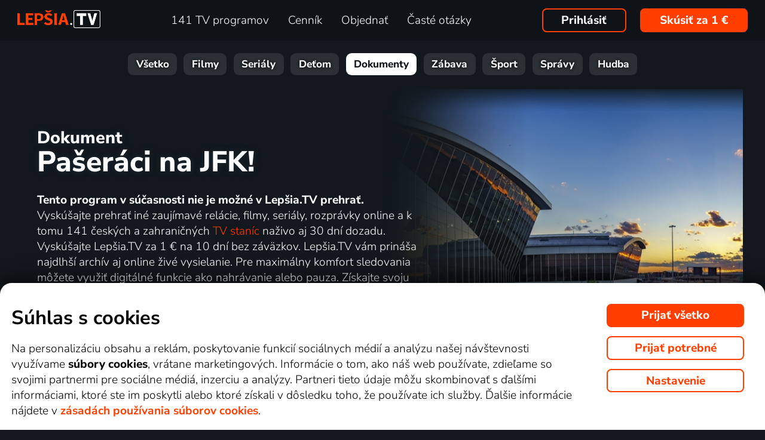

--- FILE ---
content_type: text/html; charset=UTF-8
request_url: https://www.xn--lepia-xdb.tv/top_tv/dokument/paseraci-na-jfk-online/
body_size: 145813
content:
<!DOCTYPE html>
<html lang="sk" class="page-origin-web --origin-web page-handle-normal --handle-normal  abc-test-homepage-1">
    <head>
        <meta charset="UTF-8">

        <link
            rel="preload"
            href="/web/plugin/font-nunito-sans/source/pe0AMImSLYBIv1o4X1M8ce2xCx3yop4tQpF_MeTm0lfUVwoNnq4CLz0_kJ3xzA.woff2"
            as="font"
            type="font/woff2"
            crossorigin>
        <link
            rel="preload"
            href="/web/plugin/font-nunito-sans/source/pe0AMImSLYBIv1o4X1M8ce2xCx3yop4tQpF_MeTm0lfUVwoNnq4CLz0_kJPxzGOF.woff2"
            as="font"
            type="font/woff2"
            crossorigin>

        <link href="/web/plugin/font-nunito-sans/font-face.css" rel="stylesheet">

        <link rel="preconnect" href="https://www.googletagmanager.com" crossorigin />
        
        <base href="/web/" />
        <title>Pašeráci na JFK!  | Lepšia.TV</title>
         
		            <link rel="apple-touch-icon" sizes="180x180" href="/web/page-site/imgs/favicon4/sk/apple-touch-icon.png" />
            <link rel="icon" type="image/png" sizes="32x32" href="/web/page-site/imgs/favicon4/sk/favicon-32x32.png" />
            <link rel="icon" type="image/png" sizes="16x16" href="/web/page-site/imgs/favicon4/sk/favicon-16x16.png" />
            <link rel="icon" type="image/png" sizes="512x512" href="/web/page-site/imgs/favicon4/sk/android-chrome-512x512.png" />
            <link rel="icon" type="image/png" sizes="192x192" href="/web/page-site/imgs/favicon4/sk/android-chrome-192x192.png" />
            <link rel="icon" href="/web/page-site/imgs/favicon4/sk/favicon.ico" />
            <meta name="msapplication-TileColor" content="#ffffff" />
            <meta name="msapplication-TileImage" content="/web/page-site/imgs/favicon4/sk/android-chrome-192x192.png" />
            <meta name="theme-color" content="#ff3e00" />
                
        <meta name="viewport" content="width=device-width, initial-scale=1">
        
        <meta name="description" content="Prehrajte si dokument Pašeráci na JFK! online. Zaujímajú vás ďalšie tituly z žánru Doprava? Potom navštívte videotéku Lepšia.TV s viac ako 1000 titulov online alebo sledujte vysielania 141 TV staníc." />
                <meta property="og:type" content="video.tv_show" />
                        <meta property="og:description" content="Prehrajte si dokument Pašeráci na JFK!  online. Zaujímajú vás ďalšie tituly z žánru Doprava? Potom navštívte videotéku Lepšia.TV s viac ako 1000 titulov online alebo sledujte vysielania 141&amp;nbsp;TV staníc." />
                        <meta property="og:title" content="Pašeráci na JFK! " />
                <meta property="og:logo" content="https://www.xn--lepia-xdb.tv/web/page-site/imgs/logo/lepsiatv_oranz_bile.png?v=5" />
                <meta property="og:locale" content="sk_SK" />
                <meta property="og:site_name" content="Lepšia.TV" />
        
                <meta property="og:image" content="https://n62.gonet.tv/api/obr/skupina_f421157b37c8230cfedc48623bee119c-960.jpg" />
                <meta property="og:image:type" content="image/jpeg" /> 
                                        <meta property="og:image:alt" content="Pašeráci na JFK!" /> 
                        
                <meta property="video:tag" content="Doprava" />
                
                <link rel="canonical" href="https://www.xn--lepia-xdb.tv/top_tv/dokument/paseraci-na-jfk-online/" />
        <meta property="og:url" content="https://www.xn--lepia-xdb.tv/top_tv/dokument/paseraci-na-jfk-online/" />
                                <meta name="seznam-wmt" content="v1xTsZPvkyJXxzVWnRZluq2OqiPnL71D" />
        
                <meta name="facebook-domain-verification" content="jwbq8e57cu7u0o3yq98v0zj33tfvnw" />
                <meta name="facebook-domain-verification" content="jm8uu5ud6uw0zfywgt3qtodpbijnwq" />
        <meta name="google-site-verification" content="hM96ckwlgtdUqMBhvcANhNgFW_EzH8uSBerY0vmEqW4" />
        
                
        <link rel="sitemap" type="application/xml" title="Sitemap" href="https://www.xn--lep-tma39c.tv/web/folder/sitemap_index.xml" />
        
        <script data-keephead="1">
                  dataLayer = [{"ad_storage":"denied","analytics_storage":"denied"},{"event":"page_view","login":false,"sluzbaZeme":"sk"},{"event":"view_item","items":[{"id":"program\/dokument\/paseraci-na-jfk","google_business_vertical":"custom"}]},{"event":"cj_pageview","cj_pagetype":"productDetail","cj_enterprise":"1564790","cj_tagid":"384139840646"}];
                  </script>
        
                
        <!-- Google Tag Manager -->
        <script data-keephead="1">(function(w,d,s,l,i){w[l]=w[l]||[];w[l].push({'gtm.start':
        new Date().getTime(),event:'gtm.js'});var f=d.getElementsByTagName(s)[0],
        j=d.createElement(s),dl=l!='dataLayer'?'&l='+l:'';j.async=true;j.src=
        'https://www.googletagmanager.com/gtm.js?id='+i+dl;f.parentNode.insertBefore(j,f);
        })(window,document,'script','dataLayer','GTM-KPXMW3T');</script>
        <!-- End Google Tag Manager -->
        
                        
                  <!-- Smartsupp Live Chat script -->
            
        		
        
        <link type="text/css" rel="preload stylesheet" as="style" href="plugin/font-awesome/css/font-awesome.min.css?v=2" />
            
            
            
            
            <link type="text/css" rel="preload stylesheet" as="style" href="plugin/spinner/spinner.css">
        
            
            <link type="text/css" rel="preload stylesheet" as="style" href="plugin/scrolltop/jquery.scrolltop.css?v=4" />
        <link href="plugin/font/Source_Sans_Pro.css?v=4" rel="stylesheet" />
            
            <link rel="stylesheet" type="text/css" href="plugin/slick/slick.css">
        
            <link rel="stylesheet" href="https://cdn.jsdelivr.net/npm/swiper@12/swiper-bundle.min.css">
            
        
            <link rel="stylesheet" type="text/css" href="plugin/tooltipster/dist/css/tooltipster.bundle.min.css" />
        
          
            
            <link rel="stylesheet" type="text/css" href="temp/sources/page-site-index-index_css_dark1.css?v=176485049899">
            
            
            
            
            
        <style>body{font-max: 'Source Sans Pro',sans-serif!important;}</style>
            
        

            <link rel="stylesheet" type="text/css" href="temp/sources/page-site-content_toptv-content_toptv_css_dark1.css?v=176485049899">
            <link rel="stylesheet" type="text/css" href="temp/sources/page-site-content_homepage-content_homepage2_css_dark1.css?v=176415287599">
            <link rel="stylesheet" type="text/css" href="temp/sources/page-site-content_toptv-content_toptv_css_2025.css?v=176485049899">
            <link rel="stylesheet" type="text/css" href="temp/sources/page-site-content_toptv-theme-theme-section.css?v=176485049899">
            
            
<link type="text/css" rel="preload stylesheet" as="style" href="temp/sources/page-site-content_prednosti-content_prednosti.css?v=176425188899">

<link type="text/css" rel="preload stylesheet" as="style" href="temp/sources/page-site-content_vyhody-content_vyhody.css?v=176485049899">

<link type="text/css" rel="preload stylesheet" as="style" href="temp/sources/page-site-content_stanice-content_stanice.css?v=174945238999">

<link type="text/css" rel="preload stylesheet" as="style" href="temp/sources/page-site-content_videoteka-content_videoteka.css?v=175205639099">
<link type="text/css" rel="preload stylesheet" as="style" href="temp/sources/page-site-content_funguje-content_funguje.css?v=175731663999">


<link type="text/css" rel="preload stylesheet" as="style" href="temp/sources/page-site-content_muzete_zkusit-content_muzete_zkusit.css?v=175032472899">
<link type="text/css" rel="preload stylesheet" as="style" href="temp/sources/page-site-content_faq-content_faq.css?v=174945238899">
<link type="text/css" rel="preload stylesheet" as="style" href="temp/sources/page-site-footer-footer_css_dark1.css?v=174945233199">

            <link rel="stylesheet" type="text/css" href="temp/sources/page-site-consent-consent_css.css?v=175567843299">   
            
        

            <link rel="stylesheet" type="text/css" href="temp/sources/page-site-menu-menu_css_dark1.css?v=175975673799"> 
        

            <link type="text/css" rel="preload stylesheet" as="style" href="temp/sources/page-site-login-login_css_dark1.css?v=176224193499">
            
            
        
        
                
                <script type="application/ld+json" data-keephead="1">
        {
    "@type": "TVSeries",
    "name": "Pa\u0161er\u00e1ci na JFK!",
    "url": "https:\/\/www.xn--lepia-xdb.tv\/top_tv\/dokument\/paseraci-na-jfk-online\/",
    "description": "Rel\u00e1cia o doprave",
    "genre": "Doprava",
    "image": "https:\/\/n62.gonet.tv\/api\/obr\/skupina_f421157b37c8230cfedc48623bee119c-960.jpg",
    "potentialAction": {
        "@type": "WatchAction",
        "target": "https:\/\/www.xn--lepia-xdb.tv\/top_tv\/dokument\/paseraci-na-jfk-online\/?email_akce=sledovat",
        "expectsAcceptanceOf": {
            "@type": "Offer",
            "category": "subscription",
            "eligibleRegion": [
                "BE",
                "BG",
                "CZ",
                "DK",
                "DE",
                "EE",
                "IE",
                "GR",
                "ES",
                "FR",
                "HR",
                "IT",
                "CY",
                "LV",
                "LT",
                "LU",
                "HU",
                "MT",
                "NL",
                "AT",
                "PL",
                "PT",
                "RO",
                "SI",
                "SK",
                "FI",
                "SE"
            ],
            "url": "https:\/\/www.xn--lepia-xdb.tv\/objednavka\/",
            "priceSpecification": {
                "@type": "UnitPriceSpecification",
                "priceCurrency": "EUR",
                "price": "9.59"
            }
        }
    },
    "@context": "https:\/\/schema.org"
}        </script>
                <script type="application/ld+json" data-keephead="1">
        {
    "@type": "WebPage",
    "name": "Pa\u0161er\u00e1ci na JFK!  | Lep\u0161ia.TV",
    "breadcrumb": {
        "@type": "BreadcrumbList",
        "itemListElement": [
            {
                "@type": "ListItem",
                "position": 1,
                "item": "https:\/\/www.xn--lepia-xdb.tv\/",
                "name": "Lep\u0161ia.TV"
            },
            {
                "@type": "ListItem",
                "position": 2,
                "item": "https:\/\/www.xn--lepia-xdb.tv\/top_tv\/",
                "name": "Top tv"
            },
            {
                "@type": "ListItem",
                "position": 3,
                "item": "https:\/\/www.xn--lepia-xdb.tv\/top_tv\/dokument\/",
                "name": "Dokument"
            },
            {
                "@type": "ListItem",
                "position": 4,
                "item": "https:\/\/www.xn--lepia-xdb.tv\/top_tv\/dokument\/paseraci-na-jfk-online\/",
                "name": "Paseraci na jfk online"
            }
        ]
    },
    "@context": "https:\/\/schema.org"
}        </script>
                
    </head>
    
        
    <body class="body_content_toptv  body_lang_sk body_support_webp theme-2025">
              
        		
        
    	        <!-- Google Tag Manager (noscript) -->
        <noscript><iframe src="https://www.googletagmanager.com/ns.html?id=GTM-KPXMW3T"
        height="0" width="0" style="display:none;visibility:hidden"></iframe></noscript>
        <!-- End Google Tag Manager (noscript) -->
				
        
<div id="menu_wrap" class="">
    <div id="menu" class="menu menu-verze-3">
    <div class="menu_content page-width page-padding-x">
        <a class="menu_toggle menu_displayIcon global_none" title="MENU" href="javascript:page.popup.menu.toggle();">
          <span>Menu</span>
        </a>

        <span class="menu_logo"><a href="https://www.xn--lepia-xdb.tv/" class="menu_itemA"><img src="page-site/imgs/logo/lepsiatv_oranz_bile.png?v=5" alt="Lepšia.TV" title="Lepšia.TV nová dimenzia pozerania TV"></a></span>
                
        <span class="menu_displayBlock" data-block="all">
            
            <span class="menu_item menu_itemNone menu_scrollShow onlinetv_ShowInlineBlock">
                <a href="https://www.xn--lepia-xdb.tv/" class="menu_itemA onlinetv_selectUnderlineBold "><i class="fa fa-home"></i><span class="menu_itemNone menu_scrollShow">&nbsp;&nbsp;Domov</span></a>
            </span>
                        
            <span class="menu_item"><a href="https://www.xn--lepia-xdb.tv/tv_stanica_online/" class="menu_itemA onlinetv_selectUnderlineBold " ><span class="menu_itemText">
                            	141 TV programov            	            	            	
            	</span></a></span>
            
            <span class="menu_item"><a href="https://www.xn--lepia-xdb.tv/cennik/" class="menu_itemA onlinetv_selectUnderlineBold " ><span class="menu_itemText">Cenník</span></a></span>
                                          <span class="menu_item"><a href="https://www.xn--lepia-xdb.tv/objednavka/" class="menu_itemA onlinetv_selectUnderlineBold "><span class="menu_itemText">Objednať</span></a></span>
                                                  
                        
            <span class="menu_item onlinetv_hideBlock"><a href="https://www.xn--lepia-xdb.tv/caste_otazky/" 
                            	class="menu_itemA onlinetv_selectUnderlineBold " >
            	<span class="menu_itemText">Časté otázky            	</span>
            </a></span>
            
            
                        
                        
                          <span class="order-link-menu">
                <a class="menu_objednat_link content_orangeButton onlinetv_select button-2" href="https://www.xn--lepia-xdb.tv/objednavka/">Skúsiť za 1&nbsp;€</a>
              </span>
                    </span>

        <span class="menu_login">
                            <a href="javascript:page.account.login();" class="button-1 menu_itemA"><span class="menu_itemText">Prihlásiť</span></a>
                        <div id="login" class="login global_none" style="display:none">

	<div data-login="login_prompt" class="login_prompt global_none">
		<div class="login_prompt_child_wrap">
			<div class="login_prompt_child">
				<div class="menu-popup__head">
					<div class="menu-popup__head-left">
						<a class="menu-popup__logo" href="https://www.xn--lepia-xdb.tv/">
							<img class="menu-popup__logo-img" src="page-site/imgs/logo/lepsiatv_oranz_bile.png?v=5"
								alt="Lepšia.TV" title="Lepšia.TV">
						</a>
					</div>
					<div class="menu-popup__head-right">
						<a class="menu-popup__close" href="javascript:page.popup.login.hide();">
							<img class="menu-popup__close-img" src="page-site/menu/imgs/mobil-menu-close-2.png">
						</a>
					</div>
				</div>

				<a href="javascript:page.popup.login.hide();" class="login_prompt_close"><svg width="800px" height="800px" viewBox="0 0 20 20" fill="none" xmlns="http://www.w3.org/2000/svg"><path d="M7.17158 14.2426C6.78106 14.6332 6.14789 14.6332 5.75737 14.2426C5.36684 13.8521 5.36684 13.2189 5.75737 12.8284L12.8284 5.75735C13.219 5.36682 13.8521 5.36682 14.2427 5.75735C14.6332 6.14787 14.6332 6.78104 14.2427 7.17156L7.17158 14.2426Z"/> <path d="M5.75737 7.17152C5.36684 6.781 5.36684 6.14783 5.75737 5.75731C6.14789 5.36679 6.78106 5.36679 7.17158 5.75731L14.2427 12.8284C14.6332 13.2189 14.6332 13.8521 14.2427 14.2426C13.8521 14.6331 13.219 14.6331 12.8284 14.2426L5.75737 7.17152Z"/></svg></a>

				
    
      
  


<div class="login_page2_blocks index_maxWidthMax login_page2_blocks_registration ">
    <div class="login_page2_blocks_child ">
	<div class="login_page2_blocks_child2 ">

	    <div class="login_page2_login keyboard_info">
		    <div class="login_page2_block index_maxWidthBlock  ">
		      	
			    <h2 class="h2">
			      Prihlásiť			      			    </h2>
		      
		    <form id="login_page2_form" onsubmit="login.Ajax($(this)); return false;" action="https://www.xn--lepia-xdb.tv/prihlasit/" method="post">
			    <div class="login_page2_table">



			    <div class="new_input_part_contact_full">
				    <div class="new_input_contact_rowFull">
				      <div class="new_input_contact_input">
					      <label>
						    <input id="new_input_email" type="text" name="username" value=""  class="new_input_concat_input onlinetv_selectBorder " onkeyup="global.InputIsEmpty.call(this)" onchange="global.InputIsEmpty.call(this)" onblur="global.InputIsEmpty.call(this)"  onchange="" data-title="E-mail alebo užívateľské meno" data-free="true" data-keyboard="num alphal+special emails" data-onenter="password" onblur="">
						    <label class="new_input_concat_label" for="new_input_email"><span data-error class="new_input_contact_error"></span><span class="new_input_concat_labelPlaceholder">E-mail alebo užívateľské meno</span></label>
						    <span data-spiner="email" class="fa fa-refresh fa-spin new_input_contact_inputSpin"></span>
					      </label>
				      </div>
				      <div class="global_clear"></div>
				    </div>

				    <div class="new_input_contact_rowFull">
				      <div class="new_input_contact_input">
					    <label>
					      <input id="new_input_password" type="password" name="password"  autocomplete="off" class="new_input_concat_input onlinetv_selectBorder" onkeyup="global.InputIsEmpty.call(this)" onchange="global.InputIsEmpty.call(this)" onblur="global.InputIsEmpty.call(this)" onchange="" data-onenter="submit_complete" data-title="Heslo" onblur="">
					      <label class="new_input_concat_label" for="new_input_password"><span data-error class="new_input_contact_error"></span><span class="new_input_concat_labelPlaceholder">Heslo</span></label>
					      <i class="fa fa-eye new_input_contact_input_oko global_pointer global_none" title="Skryť heslo" onclick="login.TogglePassword();"></i>
					      <i class="fa fa-eye-slash new_input_contact_input_oko global_pointer " title="Zobraziť heslo" onclick="login.TogglePassword();"></i>
					    </label>
				      </div>
				      <div class="global_clear"></div>
				    </div>
			    </div>
                <div class="login_warning" data-error="notfound">
                    Užívateľ nebol nájdený.<br />
                    <a rel="nofollow" href="https://www.xn--lepia-xdb.tv/zabudnute_heslo/"></a>
                </div>
		<div data-error="email" class="login_warning"></div>
		<div data-error="password" class="login_warning"></div>
			      <div class="global_clear"></div>

			      
				    <div class="login_page2_info_captcha">
				    Z&nbsp;bezpečnostných dôvodov je potrebné zadať kód z&nbsp;obrázku nižšie:				    </div>

			      <div class="login_page2_row" data-login="true" data-field="password">
				      <label class="login_page2_name" for="login_form_captcha">
					      Zadajte kód z&nbsp;obrázku				      </label>
				      <div class="login_page2_input">
					      <img src="[data-uri]" class="" 
						    style="max-width:10em;display:inline-block;vertical-align:middle"  />

					      <input id="login_form_captcha" type="text" name="captcha" value="" 
							     data-title="Zadajte kód z obrázku" class="onlinetv_selectBorder onlinetv_selectJump" 
							     data-keyboard="num alphal+special" data-onenter="submit_complete"
							     onchange="if($(this).val()!=login.userCaptcha) $('#login_page2_form [data-error=captcha]').hide();" 
							     onkeyup="if($(this).val()!=login.userCaptcha) $('#login_page2_form [data-error=captcha]').hide();" 
							     style="width:10em;display:inline-block;vertical-align:middle" />
				      </div>
				      <div class="global_clear"></div>
				      <div data-error="captcha" class="login_page2_error"></div>   
			      </div>
			      <div class="global_clear"></div>

			    
			    </div>
			    <div data-keyboard="concat" class="global_none" style="display: none;"></div>
			    <div class="global_clear"></div>

			    
			    <div class="login_page2_buttons">
			      <button type="submit" name="submit_complete" class="button-2-popup content_orangeButtonFull onlinetv_select">
				    <span data-ajax="0">
				      Prihlásiť				    </span>
				    <span data-ajax="1" class="global_none">
					<i class="fa fa-spin fa-refresh"></i>
				    </span>
			      </button>
			      					    <a rel="nofollow" href="https://www.xn--lepia-xdb.tv/zabudnute_heslo/" onclick="$(this).attr('href',$(this).attr('href')+'?email='+$('#login_page2_form [name=username]').val());" class="login_page2_forgot_pasword global_hoverGray content_white onlinetv_select link-underline">
					      Nepoznám heslo				      </a>

			      			    </div>
		      </form>
		    </div>
	    </div>
	    	    <div class="login_page2_registration_wrap">
		    <div class="login_page2_registration">
			    <h2 class="h2">Nová registrácia</h2>

			    <div class="login_page2_registration_rows">
				    				    				    					    <div class="login_page2_registration_row">
						    <div class="login_page2_registration_image">
							    <img src="page-site/login/imgs/bile-ikony/tv_station.png" >
						    </div>
						    <div class="login_page2_registration_info">
							    Sledujte <b>141&nbsp;TV staníc</b>, z&nbsp;ktorých si vyberiete programy presne podľa seba						    </div>
					    </div>
				    					    <div class="login_page2_registration_row">
						    <div class="login_page2_registration_image">
							    <img src="page-site/login/imgs/bile-ikony/movies.png" >
						    </div>
						    <div class="login_page2_registration_info">
							    <b>Objavte tisíce filmov</b>, ktoré sa navyše stále obmieňajú. Vždy tak máte k&nbsp;dispozícii niečo nové						    </div>
					    </div>
				    					    <div class="login_page2_registration_row">
						    <div class="login_page2_registration_image">
							    <img src="page-site/login/imgs/bile-ikony/back.png" >
						    </div>
						    <div class="login_page2_registration_info">
							    Užite si bezkonkurenčné sledovanie <b>až 100&nbsp;dní spätne</b>, vďaka ktorému stihnete naozaj všetko						    </div>
					    </div>
				    					    <div class="login_page2_registration_row">
						    <div class="login_page2_registration_image">
							    <img src="page-site/login/imgs/bile-ikony/eu.png" >
						    </div>
						    <div class="login_page2_registration_info">
							    Pusťte sa do <b>sledovania v&nbsp;celej EÚ</b> a&nbsp;na akomkoľvek zariadení. Televízii, mobile, tablete aj počítači						    </div>
					    </div>
				    				    <br>
			    </div>
				<button onclick="location.href='https://www.xn--lepia-xdb.tv/objednavka/'" class="onlinetv_select button-2-popup content_orangeButtonFull">
										    Registrovať&nbsp;a&nbsp;vyskúšať bez záväzku za 1&nbsp;€				    
					          
				</button>
		    </div>
	    </div>
	    	</div>
    </div>
</div>




			</div>
		</div>
	</div>
</div>


        </span>

                <span class="menu_objednat">
            <a 
              class="menu_objednat_link content_orangeButton onlinetv_select button-2"
              href="https://www.xn--lepia-xdb.tv/objednavka/"
            >Skúsiť za 1&nbsp;€</a>
        </span>
                
        <div class="global_clear"></div>
    </div>
</div>

</div>


<div class="index_content">

	  <div class="index_content_body">
    <div id="content_toptv">

    <div class="content-toptv__header">
        <nav class="content-toptv__nav">
    <div class="content-toptv__nav-wrap">
        <div class="content-toptv__nav-items">
                            <a class="content-toptv__nav-item"
                    href="https://www.xn--lepia-xdb.tv/top_tv/">Všetko</a>
                            <a class="content-toptv__nav-item"
                    href="https://www.xn--lepia-xdb.tv/top_tv/film/">Filmy</a>
                            <a class="content-toptv__nav-item"
                    href="https://www.xn--lepia-xdb.tv/top_tv/serial/">Seriály</a>
                            <a class="content-toptv__nav-item"
                    href="https://www.xn--lepia-xdb.tv/top_tv/detem/">Deťom</a>
                            <a class="content-toptv__nav-item content-toptv__nav-item--active"
                    href="https://www.xn--lepia-xdb.tv/top_tv/dokument/">Dokumenty</a>
                            <a class="content-toptv__nav-item"
                    href="https://www.xn--lepia-xdb.tv/top_tv/zabava/">Zábava</a>
                            <a class="content-toptv__nav-item"
                    href="https://www.xn--lepia-xdb.tv/top_tv/sport/">Šport</a>
                            <a class="content-toptv__nav-item"
                    href="https://www.xn--lepia-xdb.tv/top_tv/zpravy/">Správy</a>
                            <a class="content-toptv__nav-item"
                    href="https://www.xn--lepia-xdb.tv/top_tv/hudba/">Hudba</a>
                    </div>
    </div>
</nav>
    </div>

    <div class="content-toptv__wrap">
        
<div class="content_toptv2 page-width page-padding-x">
	
	<div class="content_toptv2_top content_toptv2_top-vetsi content_toptv2_top-withobr content_toptv2_top-porad">    	
    
      <h1 class="content_toptv2_title content_toptv2_title_h1 content_toptv2_title_h1--desktop">
      		          		Dokument <div class="content_toptv2_title_h1_title">Pašeráci na JFK!</div>          	      </h1>

	  <h1 class="content_toptv2_title content_toptv2_title_h1 content_toptv2_title_h1--mobil">
      		          		Dokument <div class="content_toptv2_title_h1_title">Pašeráci na JFK!</div>          	      </h1>

      <div class="content_toptv2_imgwrap1 content_toptv2_imgwrap1_trailer">
        <div class="content_toptv2_imgwrap2">
          <img class="content_toptv2_img" src="https://n62.gonet.tv/api/obr/skupina_f421157b37c8230cfedc48623bee119c-960.jpg"
           alt="Dokument Pašeráci na JFK!" style="object-fit: cover; object-position: 50% 50%;"  />
                      
        </div>
          
                  
    	</div>
      
    	<div class="content_toptv2_info">
    	<b>Tento program v&nbsp;súčasnosti nie je možné v&nbsp;Lepšia.TV prehrať.</b> Vyskúšajte prehrať iné zaujímavé relácie, filmy, seriály, rozprávky online a&nbsp;k tomu 141&nbsp;českých a&nbsp;zahraničných <a href="https://www.xn--lepia-xdb.tv/tv_stanica_online/" class="toptv_odkaz2">TV staníc</a> naživo aj 30&nbsp;dní dozadu. Vyskúšajte Lepšia.TV za 1&nbsp;€ na 10 dní bez záväzkov. Lepšia.TV vám prináša najdlhší archív aj online živé vysielanie. Pre maximálny komfort sledovania môžete využiť digitálné funkcie ako nahrávanie alebo pauza. Získajte svoju Lepšia.TV ešte dnes len za  <a href="https://www.xn--lepia-xdb.tv/objednavka/" class="global_underline1Px global_nowrap">1&nbsp;€</a>!    	
    	    	
    	</div>
    	
    	<div class="content_toptv2_buttons">
	   
	    	    
	    
    	    	
    	    	
    		

      				
        <div class="head_buttonmain_align">  
	<a onclick="$.cookie('vybrano_iptv_zaklad', 'mesic', {expires: global.CookieExpiresS(10), path: '/'});" href="https://www.xn--lepia-xdb.tv/objednavka/" class="head_buttonmain head_buttonmain-toptv onlinetv_select  ">
          <span class="head_buttonmain_action_wrap">
							<span class="head_buttonmain_action">
										<span class="">
						<b class="head_buttonmain_fullfont">
							Vyskúšať za 1&nbsp;€						</b>
						<br /><span class="head_sliderButtonsSmall">bez záväzku</span>					</span>
					<i class="fa fa-chevron-right"></i>				</span>
						  
			            <span class="head_buttonmain_second">
			
			    			
    			<span class="head_buttonmain_info head_icon_button">
				                    	<span class="head_buttonmain_info_big">4416</span><br />
                    <span class="head_buttonmain_info_white">dokumenty</span>
                                  </span>
                
                <span class="head_buttonmain_seperate"><span class="head_buttonmain_seperate_item"></span></span>
			
						                <span class="head_buttonmain_info">
                    <span class="head_buttonmain_info_big">141</span><br />
                    <span class="head_buttonmain_info_white">TV staníc</span>
                </span>
                <span class="head_buttonmain_seperate"><span class="head_buttonmain_seperate_item"></span></span>
			                <span class="head_buttonmain_info head_icon_button">
                    <span class="head_buttonmain_info_big"><sub>až</sub>100</span><br />
                    <span class="head_buttonmain_info_white"> dní spätne</span>
                </span>
                
						
			            
                        
                        
            <span class="head_buttonmain_seperate head_icon_button_devices head_buttonmain_info-nomobile"><span class="head_buttonmain_seperate_item"></span></span>
            <span class="head_buttonmain_info head_icon_button head_icon_button head_icon_button_devices head_buttonmain_info-nomobile">
                 <img src="page-site/imgs/dark/zarizeni_orange.png" class="head_buttonmain_info_imgfull" alt="Sledujte kdekoľvek v&nbsp;televízii, počítači aj mobili" title="Sledujte kdekoľvek v televízii, počítači aj mobili" />
							<br>
					<span class="head_buttonmain_info_white">kdekoľvek</span>
            </span>
			
            <!--span class="head_buttonmain_seperate head_icon_button head_icon_button_eu head_buttonmain_info-nomobile"><span class="head_buttonmain_seperate_item"></span></span>
            <span class="head_buttonmain_info head_icon_button head_icon_button head_icon_button_eu head_buttonmain_info-nomobile">
                 <img src="page-site/imgs/dark/eu_orange.png" class="head_buttonmain_info_imgfull" alt="EU" title="EU" />
            </span-->
            
                        </span>
          </span>
							            </a>
	    
	    
				
					  
		
		</div>
                	    	</div>
      
    </div>
    	
    <div class="content_toptv2_sekce_wrap">

    	<section class="content_toptv2_sekce content_toptv2_sekce-twice">
    	
    		<h3 class="content_toptv2_sekce_nadpis">
    			Informácie o&nbsp;relácii: Pašeráci na JFK!    		</h3>
    		
    		<div class="content_toptv2_sekce_obsah content_toptv2_sekce_obsah-info page-padding-x">
        	
            	        		        		        		<div>
            		Relácia o doprave            	</div>
            	            	<hr />
            	            	
            	        	
        		        		        <div>
                    		<b>Žáner: </b> <a href="https://www.xn--lepia-xdb.tv/top_tv/dokument/doprava/">Doprava</a>                    	</div> 
        		                	
            	            	
            	        	
            	        	
        	
            	            	
            	        		
            	        	

				            	
    		</div>
    	
    	
    	</section>
    	
    	    	
    	
		<section class="content_toptv2_sekce">
    	
    		<h3 class="content_toptv2_sekce_nadpis" title="Podobné dokumenty ako Pašeráci na JFK!">
    			Podobné dokumenty    		</h3>
    		
    		<div class="content_toptv2_sekce_obsah">
    		
    		<!-- 
        	 --><!-- 
        	 --><a class="content_toptv_porad" href="https://www.xn--lepia-xdb.tv/top_tv/dokument/let-pariz-kuba-online/" title="Let Paríž Kuba">
        	            
                <div class="prehled_item_left_img2">
                
                	<img src="https://n62.gonet.tv/api/obr/zanr_d1a1e6e076d61f65eac14082e0d26ab3-600.jpg" alt="Let Paríž Kuba" class="prehled_item_left_img" 
                	style="object-fit: cover; object-position: 50% 50%;" />
                	
                    <div class="prehled_item_left_bottom">
        	    		<div class="prehled_item_left_bottom_title"><div class="global_elipsis">Let Paríž Kuba</div></div>
        	    	</div>
        	    	
        	    	                        
                </div>
                
        	</a><!-- 
        	 
        	 --><!-- 
        	 --><!-- 
        	 --><a class="content_toptv_porad" href="https://www.xn--lepia-xdb.tv/top_tv/dokument/letecke-katastrofy-online/" title="Letecké katastrofy">
        	            
                <div class="prehled_item_left_img2">
                
                	<img src="https://n62.gonet.tv/api/obr/skupina_6ed5296285d9da0f83e41c7c960847c3-600.jpg" alt="Letecké katastrofy" class="prehled_item_left_img" 
                	style="object-fit: cover; object-position: 50% 32%;" />
                	
                    <div class="prehled_item_left_bottom">
        	    		<div class="prehled_item_left_bottom_title"><div class="global_elipsis">Letecké katastrofy</div></div>
        	    	</div>
        	    	
        	    	                        
                </div>
                
        	</a><!-- 
        	 
        	 --><!-- 
        	 --><!-- 
        	 --><a class="content_toptv_porad" href="https://www.xn--lepia-xdb.tv/top_tv/dokument/concorde-tajemstvi-tragedie-online/" title="Concorde: Tajemství tragédie">
        	            
                <div class="prehled_item_left_img2">
                
                	<img src="https://n62.gonet.tv/api/obr/skupina_031fa5c0b76c24786042d75504bbea7a-600.jpg" alt="Concorde: Tajemství tragédie" class="prehled_item_left_img" 
                	style="object-fit: cover; object-position: 50% 36.5%;" />
                	
                    <div class="prehled_item_left_bottom">
        	    		<div class="prehled_item_left_bottom_title"><div class="global_elipsis">Concorde: Tajemství tragédie</div></div>
        	    	</div>
        	    	
        	    	                        
                </div>
                
        	</a><!-- 
        	 
        	 --><!-- 
        	 --><!-- 
        	 --><a class="content_toptv_porad" href="https://www.xn--lepia-xdb.tv/top_tv/dokument/nejlepsi-letadla-sveta-online/" title="Nejlepší letadla světa!">
        	            
                <div class="prehled_item_left_img2">
                
                	<img src="https://n62.gonet.tv/api/obr/skupina_1fa521258db9b44e6511e5b1c041ea81-600.jpg" alt="Nejlepší letadla světa!" class="prehled_item_left_img" 
                	style="object-fit: cover; object-position: 50% 50%;" />
                	
                    <div class="prehled_item_left_bottom">
        	    		<div class="prehled_item_left_bottom_title"><div class="global_elipsis">Nejlepší letadla světa!</div></div>
        	    	</div>
        	    	
        	    	                        
                </div>
                
        	</a><!-- 
        	 
        	 --><!-- 
        	 --><!-- 
        	 --><a class="content_toptv_porad" href="https://www.xn--lepia-xdb.tv/top_tv/dokument/preziti-na-obloze-online/" title="Přežití na obloze!">
        	            
                <div class="prehled_item_left_img2">
                
                	<img src="https://n62.gonet.tv/api/obr/skupina_ea7d830b9c9be929f655447ed3625147-600.jpg" alt="Přežití na obloze!" class="prehled_item_left_img" 
                	style="object-fit: cover; object-position: 50% 50%;" />
                	
                    <div class="prehled_item_left_bottom">
        	    		<div class="prehled_item_left_bottom_title"><div class="global_elipsis">Přežití na obloze!</div></div>
        	    	</div>
        	    	
        	    	                        
                </div>
                
        	</a><!-- 
        	 
        	 --><!-- 
        	 --><!-- 
        	 --><a class="content_toptv_porad" href="https://www.xn--lepia-xdb.tv/top_tv/dokument/nebezpecna-letiste-online/" title="Nebezpečná letiště!">
        	            
                <div class="prehled_item_left_img2">
                
                	<img src="https://n62.gonet.tv/api/obr/skupina_aa9093b09231feeb279b4fc521834b94-600.jpg" alt="Nebezpečná letiště!" class="prehled_item_left_img" 
                	style="object-fit: cover; object-position: 50% 50%;" />
                	
                    <div class="prehled_item_left_bottom">
        	    		<div class="prehled_item_left_bottom_title"><div class="global_elipsis">Nebezpečná letiště!</div></div>
        	    	</div>
        	    	
        	    	                        
                </div>
                
        	</a><!-- 
        	 
        	 --><!-- 
        	 --><!-- 
        	 --><a class="content_toptv_porad" href="https://www.xn--lepia-xdb.tv/top_tv/dokument/nebezpecne-letani-na-aljasce-online/" title="Nebezpečné létání na Aljašce!">
        	            
                <div class="prehled_item_left_img2">
                
                	<img src="https://n62.gonet.tv/api/obr/skupina_46d0d7e7be9276082bf74048e000f758-600.jpg" alt="Nebezpečné létání na Aljašce!" class="prehled_item_left_img" 
                	style="object-fit: cover; object-position: 50% 50%;" />
                	
                    <div class="prehled_item_left_bottom">
        	    		<div class="prehled_item_left_bottom_title"><div class="global_elipsis">Nebezpečné létání na Aljašce!</div></div>
        	    	</div>
        	    	
        	    	                        
                </div>
                
        	</a><!-- 
        	 
        	 --><!-- 
        	 --><!-- 
        	 --><a class="content_toptv_porad" href="https://www.xn--lepia-xdb.tv/top_tv/dokument/netradicni-hangar-online/" title="Netradiční hangár">
        	            
                <div class="prehled_item_left_img2">
                
                	<img src="https://n62.gonet.tv/api/obr/skupina_050caf53fa6bbe523ffe5a76f473ea66-600.jpg" alt="Netradiční hangár" class="prehled_item_left_img" 
                	style="object-fit: cover; object-position: 50% 50%;" />
                	
                    <div class="prehled_item_left_bottom">
        	    		<div class="prehled_item_left_bottom_title"><div class="global_elipsis">Netradiční hangár</div></div>
        	    	</div>
        	    	
        	    	                        
                </div>
                
        	</a><!-- 
        	 
        	 -->    
    		</div>

		    
    
    </section>
    	
</div>
</div>    
        


<style>
	
.content_offer_prompt {
	padding: 0.7em;
	font-size: 1.5em;
	border: solid #ff3e00 3px;
	box-sizing: border-box;
	left: 50%;
	width: 23em;
	top: 20em;
	top: 20vh;
	position: fixed;
	background: #282828;
	color: white;
	z-index: 200;
	font-weight: lighter;
	max-width: 94%;
	transform: translateX(-50%);
}


.content_offer_prompt p {
	margin: 0.5em 1.2em 1em 1.2em;
}

.content_offer_prompt div {
	text-align:center;
}

.content_offer_prompt_buttons {
	white-space: normal;
        font-size: 0.75em;
}
.content_offer_prompt_buttons a {
    margin-bottom: 1em;
}
</style>

<div class="content_offer_prompt content_offer_prompt_pack global_none" style="display:none">
  <p>
    Pre prehranie programu alebo stanice je nutné mať predplatený vyšší programový balíček.  </p>
  <div class="content_offer_prompt_buttons">
          <a href="https://www.xn--lepia-xdb.tv/uzivatel/sluzby/?tab=dalsi_obdobi&objednat_display=%BALICEK%" class="content_orangeButton onlinetv_select">Objednať vyšší programový balíček</a>
        &nbsp; 
    <a href="javascript:;" onclick="content_offer.ClosePrompt(); return false;" class="content_orangeButtonInvert onlinetv_selectBackground">Zatvoriť</a>
  </div>
</div>

<div class="content_offer_prompt content_offer_prompt_share global_none" style="display:none">
  <p>
    Na Androide je možné tento program prehrať priamo v&nbsp;aplikácii.  </p>
  <div class="content_offer_prompt_buttons">
    <a href="javascript:;" onclick="content_offer.OpenApllication(); return false;" class="content_orangeButton onlinetv_selectBackground">Otvoriť aplikáciu</a>
    &nbsp; 
    <a href="javascript:;" onclick="content_offer.ClosePrompt(); return false;" class="content_orangeButtonInvert onlinetv_selectBackground">Zatvoriť</a>
  </div>
</div>


            <div class="podstranky-prednosti">
            <h2 class="podstranky-prednosti-nadpis h2">V&nbsp;čom je <img src="page-site/imgs/logo/lepsiatv_oranz_bile.png?v=5" alt="Lepšia.TV" title="Lepšia.TV"> lepšia</h2>
            
<div class="content-prednosti">
    <div class="content-prednosti__collection">
                    <div class="content-prednosti__collection-group">
                                    <div class="content-prednosti__collection-item" data-data="{&quot;title&quot;:&quot;Bez&lt;br \/&gt;\r\nz\u00e1v\u00e4zku&quot;,&quot;info&quot;:&quot;S&amp;nbsp;Lep\u0161ia.TV nemus\u00edte podpisova\u0165 \u017eiadne zmluvy ani sa viaza\u0165 na&amp;nbsp;dlh\u00e9 obdobie. Slu\u017ebu m\u00f4\u017eete kedyko\u013evek jednoducho zru\u0161i\u0165.&quot;,&quot;image&quot;:&quot;\/folder\/bile_piktogramy\/imgs\/piktogram-692816f0bfe0c.png&quot;,&quot;pozice&quot;:0}">
                        <div class="content-prednosti__collection-item-wrap">
                            <span class="content-prednosti__collection-item-pictogram">
                                <img class="content-prednosti__collection-item-pictogram-img" src="/folder/bile_piktogramy/imgs/piktogram-692816f0bfe0c.png">
                            </span>
                            <span class="content-prednosti__collection-item-title">Bez<br />
záväzku</span>
                        </div>
                    </div>
                                    <div class="content-prednosti__collection-item" data-data="{&quot;title&quot;:&quot;Najdlh\u0161ie sp\u00e4tn\u00e9&lt;br \/&gt;\r\nsledovanie&quot;,&quot;info&quot;:&quot;Nepon\u00e1h\u013eajte sa k telev\u00edzii. V\u0161etky rel\u00e1cie na v\u00e1s po\u010dkaj\u00fa a\u017e 100&amp;nbsp;dn\u00ed sp\u00e4tne. S Lep\u0161ia.TV v\u00e1m u\u017e nikdy ni\u010d neujde.&quot;,&quot;image&quot;:&quot;\/folder\/bile_piktogramy\/imgs\/piktogram-692817569ec28.png&quot;,&quot;pozice&quot;:1}">
                        <div class="content-prednosti__collection-item-wrap">
                            <span class="content-prednosti__collection-item-pictogram">
                                <img class="content-prednosti__collection-item-pictogram-img" src="/folder/bile_piktogramy/imgs/piktogram-692817569ec28.png">
                            </span>
                            <span class="content-prednosti__collection-item-title">Najdlhšie spätné<br />
sledovanie</span>
                        </div>
                    </div>
                                    <div class="content-prednosti__collection-item" data-data="{&quot;title&quot;:&quot;Pre ka\u017ed\u00e9&lt;br \/&gt;\r\nzariadenie&quot;,&quot;info&quot;:&quot;Nech ste doma pri telev\u00edzii, na&amp;nbsp;cest\u00e1ch s&amp;nbsp;notebookom alebo pri baz\u00e9ne s&amp;nbsp;mobilom, s&amp;nbsp;Lep\u0161ia.TV m\u00e1te z\u00e1bavu v\u017edy po ruke.&quot;,&quot;image&quot;:&quot;\/folder\/bile_piktogramy\/imgs\/piktogram-69281773e62f7.png&quot;,&quot;pozice&quot;:2}">
                        <div class="content-prednosti__collection-item-wrap">
                            <span class="content-prednosti__collection-item-pictogram">
                                <img class="content-prednosti__collection-item-pictogram-img" src="/folder/bile_piktogramy/imgs/piktogram-69281773e62f7.png">
                            </span>
                            <span class="content-prednosti__collection-item-title">Pre každé<br />
zariadenie</span>
                        </div>
                    </div>
                            </div>
                    <div class="content-prednosti__collection-group">
                                    <div class="content-prednosti__collection-item" data-data="{&quot;title&quot;:&quot;8588&amp;nbsp;filmov&lt;br \/&gt;\r\na seri\u00e1lov&quot;,&quot;info&quot;:&quot;Sledujte filmov\u00e9 trh\u00e1ky, ob\u013e\u00faben\u00e9 seri\u00e1ly, dokumenty aj rozpr\u00e1vky pre deti. Bez pr\u00edplatku a navy\u0161e v sloven\u010dine.&quot;,&quot;image&quot;:&quot;\/folder\/bile_piktogramy\/imgs\/piktogram-692817bac95ac.png&quot;,&quot;pozice&quot;:3}">
                        <div class="content-prednosti__collection-item-wrap">
                            <span class="content-prednosti__collection-item-pictogram">
                                <img class="content-prednosti__collection-item-pictogram-img" src="/folder/bile_piktogramy/imgs/piktogram-692817bac95ac.png">
                            </span>
                            <span class="content-prednosti__collection-item-title">8588&nbsp;filmov<br />
a seriálov</span>
                        </div>
                    </div>
                                    <div class="content-prednosti__collection-item" data-data="{&quot;title&quot;:&quot;Vysok\u00e1&lt;br \/&gt;\r\nkvalita&quot;,&quot;info&quot;:&quot;Lep\u0161ia.TV prin\u00e1\u0161a \u0161pi\u010dkov\u00fd obraz aj zvuk, aby ste si mohli vychutna\u0165 svoje ob\u013e\u00faben\u00e9 rel\u00e1cie naplno a&amp;nbsp;bez kompromisov.&quot;,&quot;image&quot;:&quot;\/folder\/bile_piktogramy\/imgs\/piktogram-692817dd15bb7.png&quot;,&quot;pozice&quot;:4}">
                        <div class="content-prednosti__collection-item-wrap">
                            <span class="content-prednosti__collection-item-pictogram">
                                <img class="content-prednosti__collection-item-pictogram-img" src="/folder/bile_piktogramy/imgs/piktogram-692817dd15bb7.png">
                            </span>
                            <span class="content-prednosti__collection-item-title">Vysoká<br />
kvalita</span>
                        </div>
                    </div>
                                    <div class="content-prednosti__collection-item" data-data="{&quot;title&quot;:&quot;Kdeko\u013evek&lt;br \/&gt;\r\nv E\u00da&quot;,&quot;info&quot;:&quot;S&amp;nbsp;Lep\u0161ia.TV v\u00e1m neujde \u017eiadna rel\u00e1cia. U\u017eijete si svoju ob\u013e\u00faben\u00fa telev\u00edznu z\u00e1bavu na&amp;nbsp;dovolenke alebo na&amp;nbsp;slu\u017eobnej ceste kdeko\u013evek v E\u00da.&quot;,&quot;image&quot;:&quot;\/folder\/bile_piktogramy\/imgs\/piktogram-692817fae1d73.png&quot;,&quot;pozice&quot;:5}">
                        <div class="content-prednosti__collection-item-wrap">
                            <span class="content-prednosti__collection-item-pictogram">
                                <img class="content-prednosti__collection-item-pictogram-img" src="/folder/bile_piktogramy/imgs/piktogram-692817fae1d73.png">
                            </span>
                            <span class="content-prednosti__collection-item-title">Kdekoľvek<br />
v EÚ</span>
                        </div>
                    </div>
                            </div>
            </div>
</div>        </div>

        <div class="content-balicky" data-magnet="on" data-magnet-correct="0">
            <div class="content-balicky__wrap">
                                            </div>
        </div>

        <div class="content-vyhody">
    <div class="content-vyhody__part --part-1 page-padding-x">
        <div class="content-vyhody__warp">
            <h2 class="content-vyhody__nadpis h1"><span class="nobr">Objavte nekončiaci</span> <span class="nobr">televíznu zábavu</span></h2>
            <p class="content-vyhody__text">Lepšia.TV si obľúbilo už viac ako 130 000 zákazníkov. Staňte sa jedným z&nbsp;nich a&nbsp;vyskúšajte kúzlo modernej televízie cez internet.</p>
        </div>
    </div>

    <div class="content-vyhody__polozky">
                    <div class="content-vyhody__part --part-2 --stanice' page-padding-x">
                <div class="content-vyhody__warp content-vyhody__text-left content-stanice">
            <div class="content-vyhody__popis">
    <h3 class="vyhody__popis-nadpis"><span class="nobr">More staníc</span> <span class="nobr">a&nbsp;skvelé funkcie</span></h3>
    <p class="vyhody__popis-text">Sledujte online živé vysielanie 141&nbsp;TV staníc alebo si vychutnajte svoje obľúbené filmy, seriály a&nbsp;čokoľvek medzi tým až 100&nbsp;dní spätne. Všetky programy môžete pretáčať, pozastavovať alebo neobmedzene nahrávať a&nbsp;užívať si ich za skvelú cenu.</p>
</div>        <div class="content-vyhody__obrazek  --dlazdice-stanic">
    <a class="dlazdice-stanic" href="https://www.xn--lepia-xdb.tv/tv_stanica_online/" data-name="dlazdice-stanic">
                    <span class="dlazdice-stanic__row">
                                    <span class="dlazdice-stanic__col" data-items="[{&quot;name&quot;:&quot;JOJ&quot;,&quot;txt&quot;:&quot;channel-33&quot;,&quot;background&quot;:&quot;folder\/stanice\/background\/sk\/33.png&quot;,&quot;logo&quot;:&quot;https:\/\/xn--lepia-xdb.tv\/api\/loga\/v2\/JOJ.png&quot;},{&quot;name&quot;:&quot;Mark\u00edza KRIMI&quot;,&quot;txt&quot;:&quot;channel-15402&quot;,&quot;background&quot;:&quot;folder\/stanice\/background\/sk\/15402.png&quot;,&quot;logo&quot;:&quot;https:\/\/xn--lepia-xdb.tv\/api\/loga\/v2\/markiza_krimi.png&quot;},{&quot;name&quot;:&quot;\u010cT1&quot;,&quot;txt&quot;:&quot;channel-2&quot;,&quot;background&quot;:&quot;folder\/stanice\/background\/sk\/2.png&quot;,&quot;logo&quot;:&quot;https:\/\/xn--lepia-xdb.tv\/api\/loga\/v2\/ct1.png&quot;},{&quot;name&quot;:&quot;RTVS \u0160port&quot;,&quot;txt&quot;:&quot;channel-1512&quot;,&quot;background&quot;:&quot;folder\/stanice\/background\/sk\/1512.png&quot;,&quot;logo&quot;:&quot;https:\/\/xn--lepia-xdb.tv\/api\/loga\/v2\/rtvs_sport.png&quot;},{&quot;name&quot;:&quot;BBC Earth&quot;,&quot;txt&quot;:&quot;channel-15510&quot;,&quot;background&quot;:&quot;folder\/stanice\/background\/sk\/15510.png&quot;,&quot;logo&quot;:&quot;https:\/\/xn--lepia-xdb.tv\/api\/loga\/v2\/bbcearth.png&quot;}]">
                        <span class="dlazdice-stanic__col-wrap --channel-33" data-name="channel-33"
                            style="background-image: url(folder/stanice/background/sk/33.png)">
                            <span class="dlazdice-stanic__col-box">
                                <img class="dlazdice-stanic__col-logo" data-name="logo" src="https://xn--lepia-xdb.tv/api/loga/v2/JOJ.png"
                                    alt="JOJ">
                            </span>
                        </span>
                    </span>
                                    <span class="dlazdice-stanic__col" data-items="[{&quot;name&quot;:&quot;WAU&quot;,&quot;txt&quot;:&quot;channel-718&quot;,&quot;background&quot;:&quot;folder\/stanice\/background\/sk\/718.png&quot;,&quot;logo&quot;:&quot;https:\/\/xn--lepia-xdb.tv\/api\/loga\/v2\/wau.png&quot;},{&quot;name&quot;:&quot;Mark\u00edza KLASIK&quot;,&quot;txt&quot;:&quot;channel-15568&quot;,&quot;background&quot;:&quot;folder\/stanice\/background\/sk\/15568.png&quot;,&quot;logo&quot;:&quot;https:\/\/xn--lepia-xdb.tv\/api\/loga\/v2\/markiza_klasik.png&quot;},{&quot;name&quot;:&quot;CS Film&quot;,&quot;txt&quot;:&quot;channel-1149&quot;,&quot;background&quot;:&quot;folder\/stanice\/background\/sk\/1149.png&quot;,&quot;logo&quot;:&quot;https:\/\/xn--lepia-xdb.tv\/api\/loga\/v2\/csfilm.png&quot;},{&quot;name&quot;:&quot;Jojko&quot;,&quot;txt&quot;:&quot;channel-999&quot;,&quot;background&quot;:&quot;folder\/stanice\/background\/sk\/999.png&quot;,&quot;logo&quot;:&quot;https:\/\/xn--lepia-xdb.tv\/api\/loga\/v2\/jojko.png&quot;},{&quot;name&quot;:&quot;Cartoonito&quot;,&quot;txt&quot;:&quot;channel-64&quot;,&quot;background&quot;:&quot;folder\/stanice\/background\/sk\/64.png&quot;,&quot;logo&quot;:&quot;https:\/\/xn--lepia-xdb.tv\/api\/loga\/v2\/cartoonito.png&quot;},{&quot;name&quot;:&quot;Animal Planet&quot;,&quot;txt&quot;:&quot;channel-28&quot;,&quot;background&quot;:&quot;folder\/stanice\/background\/sk\/28.png&quot;,&quot;logo&quot;:&quot;https:\/\/xn--lepia-xdb.tv\/api\/loga\/v2\/animal_planet.png&quot;}]">
                        <span class="dlazdice-stanic__col-wrap --channel-718" data-name="channel-718"
                            style="background-image: url(folder/stanice/background/sk/718.png)">
                            <span class="dlazdice-stanic__col-box">
                                <img class="dlazdice-stanic__col-logo" data-name="logo" src="https://xn--lepia-xdb.tv/api/loga/v2/wau.png"
                                    alt="WAU">
                            </span>
                        </span>
                    </span>
                                    <span class="dlazdice-stanic__col" data-items="[{&quot;name&quot;:&quot;Doma&quot;,&quot;txt&quot;:&quot;channel-225&quot;,&quot;background&quot;:&quot;folder\/stanice\/background\/sk\/225.png&quot;,&quot;logo&quot;:&quot;https:\/\/xn--lepia-xdb.tv\/api\/loga\/v2\/doma.png&quot;},{&quot;name&quot;:&quot;JOJ Cinema&quot;,&quot;txt&quot;:&quot;channel-1023&quot;,&quot;background&quot;:&quot;folder\/stanice\/background\/sk\/1023.png&quot;,&quot;logo&quot;:&quot;https:\/\/xn--lepia-xdb.tv\/api\/loga\/v2\/joj_cinema.png&quot;},{&quot;name&quot;:&quot;Nickelodeon&quot;,&quot;txt&quot;:&quot;channel-254&quot;,&quot;background&quot;:&quot;folder\/stanice\/background\/sk\/254.png&quot;,&quot;logo&quot;:&quot;https:\/\/xn--lepia-xdb.tv\/api\/loga\/v2\/nickelodeon.png&quot;},{&quot;name&quot;:&quot;Eurosport 2&quot;,&quot;txt&quot;:&quot;channel-59&quot;,&quot;background&quot;:&quot;folder\/stanice\/background\/sk\/59.png&quot;,&quot;logo&quot;:&quot;https:\/\/xn--lepia-xdb.tv\/api\/loga\/v2\/eurosport2.png&quot;}]">
                        <span class="dlazdice-stanic__col-wrap --channel-225" data-name="channel-225"
                            style="background-image: url(folder/stanice/background/sk/225.png)">
                            <span class="dlazdice-stanic__col-box">
                                <img class="dlazdice-stanic__col-logo" data-name="logo" src="https://xn--lepia-xdb.tv/api/loga/v2/doma.png"
                                    alt="Doma">
                            </span>
                        </span>
                    </span>
                                    <span class="dlazdice-stanic__col" data-items="[{&quot;name&quot;:&quot;Jednotka&quot;,&quot;txt&quot;:&quot;channel-10&quot;,&quot;background&quot;:&quot;folder\/stanice\/background\/sk\/10.png&quot;,&quot;logo&quot;:&quot;https:\/\/xn--lepia-xdb.tv\/api\/loga\/v2\/STV1.png&quot;},{&quot;name&quot;:&quot;Filmbox&quot;,&quot;txt&quot;:&quot;channel-72&quot;,&quot;background&quot;:&quot;folder\/stanice\/background\/sk\/72.png&quot;,&quot;logo&quot;:&quot;https:\/\/xn--lepia-xdb.tv\/api\/loga\/v2\/filmbox.png&quot;},{&quot;name&quot;:&quot;AXN&quot;,&quot;txt&quot;:&quot;channel-55&quot;,&quot;background&quot;:&quot;folder\/stanice\/background\/sk\/55.png&quot;,&quot;logo&quot;:&quot;https:\/\/xn--lepia-xdb.tv\/api\/loga\/v2\/axn.png&quot;},{&quot;name&quot;:&quot;ID&quot;,&quot;txt&quot;:&quot;channel-223&quot;,&quot;background&quot;:&quot;folder\/stanice\/background\/sk\/223.png&quot;,&quot;logo&quot;:&quot;https:\/\/xn--lepia-xdb.tv\/api\/loga\/v2\/id.png&quot;}]">
                        <span class="dlazdice-stanic__col-wrap --channel-10" data-name="channel-10"
                            style="background-image: url(folder/stanice/background/sk/10.png)">
                            <span class="dlazdice-stanic__col-box">
                                <img class="dlazdice-stanic__col-logo" data-name="logo" src="https://xn--lepia-xdb.tv/api/loga/v2/STV1.png"
                                    alt="Jednotka">
                            </span>
                        </span>
                    </span>
                            </span>
                    <span class="dlazdice-stanic__row">
                                    <span class="dlazdice-stanic__col" data-items="[{&quot;name&quot;:&quot;JOJ Plus&quot;,&quot;txt&quot;:&quot;channel-206&quot;,&quot;background&quot;:&quot;folder\/stanice\/background\/sk\/206.png&quot;,&quot;logo&quot;:&quot;https:\/\/xn--lepia-xdb.tv\/api\/loga\/v2\/joj_plus.png&quot;},{&quot;name&quot;:&quot;\u010cT2&quot;,&quot;txt&quot;:&quot;channel-3&quot;,&quot;background&quot;:&quot;folder\/stanice\/background\/sk\/3.png&quot;,&quot;logo&quot;:&quot;https:\/\/xn--lepia-xdb.tv\/api\/loga\/v2\/ct2.png&quot;},{&quot;name&quot;:&quot;Filmbox Stars&quot;,&quot;txt&quot;:&quot;channel-76&quot;,&quot;background&quot;:&quot;folder\/stanice\/background\/sk\/76.png&quot;,&quot;logo&quot;:&quot;https:\/\/xn--lepia-xdb.tv\/api\/loga\/v2\/filmboxstars.png&quot;},{&quot;name&quot;:&quot;JOJ \u0160port&quot;,&quot;txt&quot;:&quot;channel-15291&quot;,&quot;background&quot;:&quot;folder\/stanice\/background\/sk\/15291.png&quot;,&quot;logo&quot;:&quot;https:\/\/xn--lepia-xdb.tv\/api\/loga\/v2\/joj_sport.png&quot;},{&quot;name&quot;:&quot;Discovery Channel&quot;,&quot;txt&quot;:&quot;channel-15&quot;,&quot;background&quot;:&quot;folder\/stanice\/background\/sk\/15.png&quot;,&quot;logo&quot;:&quot;https:\/\/xn--lepia-xdb.tv\/api\/loga\/v2\/Discovery.png&quot;}]">
                        <span class="dlazdice-stanic__col-wrap --channel-206" data-name="channel-206"
                            style="background-image: url(folder/stanice/background/sk/206.png)">
                            <span class="dlazdice-stanic__col-box">
                                <img class="dlazdice-stanic__col-logo" data-name="logo" src="https://xn--lepia-xdb.tv/api/loga/v2/joj_plus.png"
                                    alt="JOJ Plus">
                            </span>
                        </span>
                    </span>
                                    <span class="dlazdice-stanic__col" data-items="[{&quot;name&quot;:&quot;Mark\u00edza&quot;,&quot;txt&quot;:&quot;channel-8&quot;,&quot;background&quot;:&quot;folder\/stanice\/background\/sk\/8.png&quot;,&quot;logo&quot;:&quot;https:\/\/xn--lepia-xdb.tv\/api\/loga\/v2\/markiza.png&quot;},{&quot;name&quot;:&quot;Eurosport 1&quot;,&quot;txt&quot;:&quot;channel-9&quot;,&quot;background&quot;:&quot;folder\/stanice\/background\/sk\/9.png&quot;,&quot;logo&quot;:&quot;https:\/\/xn--lepia-xdb.tv\/api\/loga\/v2\/eurosport1.png&quot;},{&quot;name&quot;:&quot;Love Nature&quot;,&quot;txt&quot;:&quot;channel-1320&quot;,&quot;background&quot;:&quot;folder\/stanice\/background\/sk\/1320.png&quot;,&quot;logo&quot;:&quot;https:\/\/xn--lepia-xdb.tv\/api\/loga\/v2\/lovenature.png&quot;},{&quot;name&quot;:&quot;Extasy 4K Platinum&quot;,&quot;txt&quot;:&quot;channel-15299&quot;,&quot;background&quot;:&quot;folder\/stanice\/background\/sk\/15299.png&quot;,&quot;logo&quot;:&quot;https:\/\/xn--lepia-xdb.tv\/api\/loga\/v2\/extasy4k.png&quot;}]">
                        <span class="dlazdice-stanic__col-wrap --channel-8" data-name="channel-8"
                            style="background-image: url(folder/stanice/background/sk/8.png)">
                            <span class="dlazdice-stanic__col-box">
                                <img class="dlazdice-stanic__col-logo" data-name="logo" src="https://xn--lepia-xdb.tv/api/loga/v2/markiza.png"
                                    alt="Markíza">
                            </span>
                        </span>
                    </span>
                                    <span class="dlazdice-stanic__col" data-items="[{&quot;name&quot;:&quot;TV DAJTO&quot;,&quot;txt&quot;:&quot;channel-683&quot;,&quot;background&quot;:&quot;folder\/stanice\/background\/sk\/683.png&quot;,&quot;logo&quot;:&quot;https:\/\/xn--lepia-xdb.tv\/api\/loga\/v2\/dajto.png&quot;},{&quot;name&quot;:&quot;Filmbox Premium&quot;,&quot;txt&quot;:&quot;channel-592&quot;,&quot;background&quot;:&quot;folder\/stanice\/background\/sk\/592.png&quot;,&quot;logo&quot;:&quot;https:\/\/xn--lepia-xdb.tv\/api\/loga\/v2\/filmbox-premium.png&quot;},{&quot;name&quot;:&quot;Nick Jr.&quot;,&quot;txt&quot;:&quot;channel-572&quot;,&quot;background&quot;:&quot;folder\/stanice\/background\/sk\/572.png&quot;,&quot;logo&quot;:&quot;https:\/\/xn--lepia-xdb.tv\/api\/loga\/v2\/nickjr.png&quot;}]">
                        <span class="dlazdice-stanic__col-wrap --channel-683" data-name="channel-683"
                            style="background-image: url(folder/stanice/background/sk/683.png)">
                            <span class="dlazdice-stanic__col-box">
                                <img class="dlazdice-stanic__col-logo" data-name="logo" src="https://xn--lepia-xdb.tv/api/loga/v2/dajto.png"
                                    alt="TV DAJTO">
                            </span>
                        </span>
                    </span>
                                    <span class="dlazdice-stanic__col" data-items="[{&quot;name&quot;:&quot;Dvojka&quot;,&quot;txt&quot;:&quot;channel-11&quot;,&quot;background&quot;:&quot;folder\/stanice\/background\/sk\/11.png&quot;,&quot;logo&quot;:&quot;https:\/\/xn--lepia-xdb.tv\/api\/loga\/v2\/STV2.png&quot;},{&quot;name&quot;:&quot;Cartoon Network&quot;,&quot;txt&quot;:&quot;channel-168&quot;,&quot;background&quot;:&quot;folder\/stanice\/background\/sk\/168.png&quot;,&quot;logo&quot;:&quot;https:\/\/xn--lepia-xdb.tv\/api\/loga\/v2\/CNT.png&quot;},{&quot;name&quot;:&quot;JOJ Svet&quot;,&quot;txt&quot;:&quot;channel-15509&quot;,&quot;background&quot;:&quot;folder\/stanice\/background\/sk\/15509.png&quot;,&quot;logo&quot;:&quot;https:\/\/xn--lepia-xdb.tv\/api\/loga\/v2\/joj_svet.png&quot;}]">
                        <span class="dlazdice-stanic__col-wrap --channel-11" data-name="channel-11"
                            style="background-image: url(folder/stanice/background/sk/11.png)">
                            <span class="dlazdice-stanic__col-box">
                                <img class="dlazdice-stanic__col-logo" data-name="logo" src="https://xn--lepia-xdb.tv/api/loga/v2/STV2.png"
                                    alt="Dvojka">
                            </span>
                        </span>
                    </span>
                            </span>
            </a>
</div>        <div class="content_hm_stationsGridAdd global_none" data-stationslang="cz"></div>
</div>            </div>
        
                    <div class="content-vyhody__part --part-3 page-padding-x" data-magnet="on" data-magnet-correct="-170">
                <div class="content-vyhody__warp content-vyhody__text-right content-videoteka">
            <div class="content-vyhody__obrazek --dlazdice-videoteka">
    <span class="dlazdice-videoteka --stin">
        <span class="dlazdice-videoteka__polozky">
                            <span class="dlazdice-videoteka__row --row1">
                                            <span class="dlazdice-videoteka__col">
                            <img class="dlazdice-videoteka__img"
                                src="/folder/compress/200x120r_porad_booklet_a817a6c5b593206133c946786f3a4021-600.jpg"
                                alt="Láska na Langeoogu">
                        </span>
                                            <span class="dlazdice-videoteka__col">
                            <img class="dlazdice-videoteka__img"
                                src="/folder/compress/200x120r_porad_bookletX_ad3f845dcaad482f1e4e9f46fbf0c09c-600.jpg"
                                alt="Bez záznamu">
                        </span>
                                            <span class="dlazdice-videoteka__col">
                            <img class="dlazdice-videoteka__img"
                                src="/folder/compress/200x120r_porad_bookletX_23918c350089a35eb917001d225784f2-600.jpg"
                                alt="Roboti">
                        </span>
                                            <span class="dlazdice-videoteka__col">
                            <img class="dlazdice-videoteka__img"
                                src="/folder/compress/200x120r_porad_booklet_36a2c7574f5330e69d50105c032e1d9a-600.jpg"
                                alt="Síla slova">
                        </span>
                                            <span class="dlazdice-videoteka__col">
                            <img class="dlazdice-videoteka__img"
                                src="/folder/compress/200x120r_porad_bookletX_c00bf1d055bc893116250adafe85608d-600.jpg"
                                alt="Hledání zázraků">
                        </span>
                                            <span class="dlazdice-videoteka__col">
                            <img class="dlazdice-videoteka__img"
                                src="/folder/compress/200x120r_porad_booklet_574d9ee0135ec02c0e7e92ee808547cc-600.jpg"
                                alt="Vánoce pod hvězdami">
                        </span>
                                    </span>
                            <span class="dlazdice-videoteka__row --row2">
                                            <span class="dlazdice-videoteka__col">
                            <img class="dlazdice-videoteka__img"
                                src="/folder/compress/200x120r_porad_booklet_8a41225fcfebf46ff47512aef2a9ac58-600.jpg"
                                alt="On se bojí">
                        </span>
                                            <span class="dlazdice-videoteka__col">
                            <img class="dlazdice-videoteka__img"
                                src="/folder/compress/200x120r_porad_bookletX_f5fc92bcef10ece466af490954b7ae40-600.jpg"
                                alt="Španělská královna">
                        </span>
                                            <span class="dlazdice-videoteka__col">
                            <img class="dlazdice-videoteka__img"
                                src="/folder/compress/200x120r_porad_bookletX_24e8463539b05179a9e4196b78b5f9ae-600.jpg"
                                alt="Blázni a děvčátka">
                        </span>
                                            <span class="dlazdice-videoteka__col">
                            <img class="dlazdice-videoteka__img"
                                src="/folder/compress/200x120r_porad_bookletX_e84fec5bee74c3bec0ff3ee2ba83a3c8-600.jpg"
                                alt="Rýchlejší ako smrť">
                        </span>
                                            <span class="dlazdice-videoteka__col">
                            <img class="dlazdice-videoteka__img"
                                src="/folder/compress/200x120r_porad_4d7a7a940bdf943955d469ac4f18e0a3-600.jpg"
                                alt="Minamata">
                        </span>
                                            <span class="dlazdice-videoteka__col">
                            <img class="dlazdice-videoteka__img"
                                src="/folder/compress/200x120r_porad_booklet_11b7416ac40f86eefd164d11b65aa511-600.jpg"
                                alt="Zedník">
                        </span>
                                    </span>
                            <span class="dlazdice-videoteka__row --row3">
                                            <span class="dlazdice-videoteka__col">
                            <img class="dlazdice-videoteka__img"
                                src="/folder/compress/200x120r_porad_booklet_0845c7eca0f1dfd3817b52af61be5bf1-600.jpg"
                                alt="Vezmi mě za ruku">
                        </span>
                                            <span class="dlazdice-videoteka__col">
                            <img class="dlazdice-videoteka__img"
                                src="/folder/compress/200x120r_porad_54a4f6dff4c3725d7099b8ccf6f1eb33-600.jpg"
                                alt="Výbuch bude v pět">
                        </span>
                                            <span class="dlazdice-videoteka__col">
                            <img class="dlazdice-videoteka__img"
                                src="/folder/compress/200x120r_porad_booklet_ac3933b993a823d44889b471fe897929-600.jpg"
                                alt="Když se vrací vlci">
                        </span>
                                            <span class="dlazdice-videoteka__col">
                            <img class="dlazdice-videoteka__img"
                                src="/folder/compress/200x120r_porad_bookletX_2bdc850d2a3cf14d20346fbe6ae75b15-600.jpg"
                                alt="Blesk">
                        </span>
                                            <span class="dlazdice-videoteka__col">
                            <img class="dlazdice-videoteka__img"
                                src="/folder/compress/200x120r_porad_bookletX_0ef13736500035af058ead02c225e008-600.jpg"
                                alt="Kouzelný svět Davida Copperfielda">
                        </span>
                                            <span class="dlazdice-videoteka__col">
                            <img class="dlazdice-videoteka__img"
                                src="/folder/compress/200x120r_porad_6f3d4f1e7ddec5aeae47a5bd8dfe8373-600.jpg"
                                alt="Lassie - Malované kopce">
                        </span>
                                    </span>
                    </span>
        <span class="dlazdice-videoteka__polozky dlazdice-videoteka__polozky--stin">
        <span class="dlazdice-videoteka__polozky dlazdice-videoteka__polozky--stin0">
                            <span class="dlazdice-videoteka__row --row1">
                                            <span class="dlazdice-videoteka__col">
                            <img class="dlazdice-videoteka__img"
                                src="/folder/compress/200x120r_porad_booklet_a817a6c5b593206133c946786f3a4021-600.jpg"
                                alt="Láska na Langeoogu">
                        </span>
                                            <span class="dlazdice-videoteka__col">
                            <img class="dlazdice-videoteka__img"
                                src="/folder/compress/200x120r_porad_bookletX_ad3f845dcaad482f1e4e9f46fbf0c09c-600.jpg"
                                alt="Bez záznamu">
                        </span>
                                            <span class="dlazdice-videoteka__col">
                            <img class="dlazdice-videoteka__img"
                                src="/folder/compress/200x120r_porad_bookletX_23918c350089a35eb917001d225784f2-600.jpg"
                                alt="Roboti">
                        </span>
                                            <span class="dlazdice-videoteka__col">
                            <img class="dlazdice-videoteka__img"
                                src="/folder/compress/200x120r_porad_booklet_36a2c7574f5330e69d50105c032e1d9a-600.jpg"
                                alt="Síla slova">
                        </span>
                                            <span class="dlazdice-videoteka__col">
                            <img class="dlazdice-videoteka__img"
                                src="/folder/compress/200x120r_porad_bookletX_c00bf1d055bc893116250adafe85608d-600.jpg"
                                alt="Hledání zázraků">
                        </span>
                                            <span class="dlazdice-videoteka__col">
                            <img class="dlazdice-videoteka__img"
                                src="/folder/compress/200x120r_porad_booklet_574d9ee0135ec02c0e7e92ee808547cc-600.jpg"
                                alt="Vánoce pod hvězdami">
                        </span>
                                    </span>
                            <span class="dlazdice-videoteka__row --row2">
                                            <span class="dlazdice-videoteka__col">
                            <img class="dlazdice-videoteka__img"
                                src="/folder/compress/200x120r_porad_booklet_8a41225fcfebf46ff47512aef2a9ac58-600.jpg"
                                alt="On se bojí">
                        </span>
                                            <span class="dlazdice-videoteka__col">
                            <img class="dlazdice-videoteka__img"
                                src="/folder/compress/200x120r_porad_bookletX_f5fc92bcef10ece466af490954b7ae40-600.jpg"
                                alt="Španělská královna">
                        </span>
                                            <span class="dlazdice-videoteka__col">
                            <img class="dlazdice-videoteka__img"
                                src="/folder/compress/200x120r_porad_bookletX_24e8463539b05179a9e4196b78b5f9ae-600.jpg"
                                alt="Blázni a děvčátka">
                        </span>
                                            <span class="dlazdice-videoteka__col">
                            <img class="dlazdice-videoteka__img"
                                src="/folder/compress/200x120r_porad_bookletX_e84fec5bee74c3bec0ff3ee2ba83a3c8-600.jpg"
                                alt="Rýchlejší ako smrť">
                        </span>
                                            <span class="dlazdice-videoteka__col">
                            <img class="dlazdice-videoteka__img"
                                src="/folder/compress/200x120r_porad_4d7a7a940bdf943955d469ac4f18e0a3-600.jpg"
                                alt="Minamata">
                        </span>
                                            <span class="dlazdice-videoteka__col">
                            <img class="dlazdice-videoteka__img"
                                src="/folder/compress/200x120r_porad_booklet_11b7416ac40f86eefd164d11b65aa511-600.jpg"
                                alt="Zedník">
                        </span>
                                    </span>
                            <span class="dlazdice-videoteka__row --row3">
                                            <span class="dlazdice-videoteka__col">
                            <img class="dlazdice-videoteka__img"
                                src="/folder/compress/200x120r_porad_booklet_0845c7eca0f1dfd3817b52af61be5bf1-600.jpg"
                                alt="Vezmi mě za ruku">
                        </span>
                                            <span class="dlazdice-videoteka__col">
                            <img class="dlazdice-videoteka__img"
                                src="/folder/compress/200x120r_porad_54a4f6dff4c3725d7099b8ccf6f1eb33-600.jpg"
                                alt="Výbuch bude v pět">
                        </span>
                                            <span class="dlazdice-videoteka__col">
                            <img class="dlazdice-videoteka__img"
                                src="/folder/compress/200x120r_porad_booklet_ac3933b993a823d44889b471fe897929-600.jpg"
                                alt="Když se vrací vlci">
                        </span>
                                            <span class="dlazdice-videoteka__col">
                            <img class="dlazdice-videoteka__img"
                                src="/folder/compress/200x120r_porad_bookletX_2bdc850d2a3cf14d20346fbe6ae75b15-600.jpg"
                                alt="Blesk">
                        </span>
                                            <span class="dlazdice-videoteka__col">
                            <img class="dlazdice-videoteka__img"
                                src="/folder/compress/200x120r_porad_bookletX_0ef13736500035af058ead02c225e008-600.jpg"
                                alt="Kouzelný svět Davida Copperfielda">
                        </span>
                                            <span class="dlazdice-videoteka__col">
                            <img class="dlazdice-videoteka__img"
                                src="/folder/compress/200x120r_porad_6f3d4f1e7ddec5aeae47a5bd8dfe8373-600.jpg"
                                alt="Lassie - Malované kopce">
                        </span>
                                    </span>
                    </span>
        </span>
    </span>
</div>        <div class="content-vyhody__popis">
    <h3 class="vyhody__popis-nadpis"><span class="nobr">Videotéka</span> <span class="nobr">bez príplatku</span></h3>
    <p class="vyhody__popis-text">Kino trháky, obľúbené seriály, dychberúce dokumenty aj rozprávky pre deti. Vo videotéke Lepšia.TV sa ročne vystrieda viac než 15 000 rôznych filmov a&nbsp;tisíce ďalších relácií. Vždy tak jednoducho nájdete presne to, čo vás baví. Navyše v&nbsp;slovenčine.</p>
</div>    </div>            </div>
        
                    <div class="content-vyhody__part --part-4">
                <div class="content-vyhody__warp content-vyhody__text-left content-funguje">
    <div class="content-funguje__wrap">
        <div class="content-funguje__wrap-2">
                            <div class="content-funguje__text">
    <div class="content-funguje__text-wrap">
        <div class="content-vyhody__popis">
            <h3 class="vyhody__popis-nadpis">
                Funguje všade a&nbsp;bez prerušenia            </h3>
            <div class="vyhody__popis-text">
                Televízne stanice a&nbsp;relácie môžete sledovať cez internet na televízii, počítači, mobile i&nbsp;tablete kdekoľvek v&nbsp;celej EÚ. Vďaka použitiu najmodernejších technológií Lepšia.TV plynule funguje aj&nbsp;pri pomalom pripojení (od&nbsp;3&nbsp;Mb/s).                <div class="content-funguje__zarizeni">
                    <a class="content-funguje__zarizen-item --android"
                        href="https://www.xn--lepia-xdb.tv/zariadenie/tv/#android-tv">
                        <img src="page-site/content_funguje/imgs/androidtv.png" alt="Android TV" />
                    </a>
                    <a class="content-funguje__zarizen-item --samsung"
                        href="https://www.xn--lepia-xdb.tv/zariadenie/tv/#samsung">
                        <img src="page-site/content_funguje/imgs/samsung.png" alt="Samsung" />
                    </a>
                    <a class="content-funguje__zarizen-item --lg"
                        href="https://www.xn--lepia-xdb.tv/zariadenie/tv/#lg">
                        <img src="page-site/content_funguje/imgs/lg.png" alt="LG" />
                    </a>
                    <a class="content-funguje__zarizen-item --apple"
                        href="https://www.xn--lepia-xdb.tv/zariadenie/tv/#apple-tv">
                        <img src="page-site/content_funguje/imgs/apple.png" alt="Apple" />
                    </a>
                    <span class="content-funguje__zarizen-separe"></span>
                    <a class="content-funguje__zarizen-item onlinetv_selectUnderlineBold --vice"
                        href="https://www.xn--lepia-xdb.tv/zariadenie/zariadenie/">
                        Ďalšie zariadenia                    </a>
                </div>
            </div>
        </div>
    </div>
</div>                <div class="content-funguje__img">
    <div class="content-funguje__img-wrap">
        <div class="content-funguje__video">
            <video id="video_main" muted src="page-site/content_funguje/video/video-sk.mp4?v=3" playsinline
                loop></video>
        </div>
        <img class="content-funguje__tablet-mobil" src="page-site/content_funguje/imgs/tablet-mobil.png" alt="Mobil / tablet" />
        <img class="content-funguje__img-set-top-box" src="page-site/content_funguje/imgs/set-top-box.png" alt="Set-top box" />
        <img class="content-funguje__img-notebook" src="page-site/content_funguje/imgs/notebook-sk.png?v=3" alt="Notebook">
    </div>
</div>                    </div>
    </div>
</div>            </div>
        
        
            </div>

    <div class="content-vyhody__part --part-6 magnet page-padding-x" data-magnet="on" data-magnet-correct="-130">
        <div class="content-vyhody__warp">
            <h2 class="content-vyhody__nadpis h1"><span class="nobr">A&nbsp;je toho</span> <span class="nobr">oveľa viac</span></h2>
            <p class="content-vyhody__text">Napríklad originálne znenie, dabing, skryté titulky, detské a&nbsp;divácke profily, celé seriály, rádia alebo rýchlosť prehrávania. A&nbsp;to zďaleka nie je všetko.</p>
            <div class="content-vyhody__vsechny-vyhody">
                <table class="content-vyhody__vsechny-vyhody-table content_hm_whywant_table">
                    <tr>
    <td class="content_hm_specifyTitle content_mobile_padding content_bold"><i class="fa fa-tv content_orange"></i>
        Najviac staníc za skvelú cenu    </td>
    <td class="content_hm_specifyText content_mobile_padding">
        S&nbsp;Lepšia.TV získate more staníc za najlepšiu cenu a&nbsp;nekončiacu televíznu zábavu si môžete užívať už za 5.59&nbsp;€ mesačne.    </td>
</tr>
<tr>
    <td class="content_hm_specifyTitle content_mobile_padding content_bold"><img src="page-site/imgs/vyhody/dobra-cena.png" alt="" />
        na 10 dní za 1&nbsp;€    </td>
    <td class="content_hm_specifyText content_mobile_padding">
		Každý nový zákazník si môže vyskúšať Lepšia.TV na 10 dní len za 1&nbsp;€.    </td>
</tr>
<tr>
    <td class="content_hm_specifyTitle content_mobile_padding content_bold"><img src="page-site/imgs/vyhody/nejdele-zpetne.png" alt="" />
		Najdlhšie spätné pozretie    </td>
    <td class="content_hm_specifyText content_mobile_padding">
		Čaká na vás najdlhšie spätné pozretie na trhu - až 100&nbsp;dní.    </td>
</tr>

<tr>
    <td class="content_hm_specifyTitle content_mobile_padding content_bold"><img src="page-site/imgs/vyhody/bez-zavazku.png" alt="" />
		Všetko bez záväzkov	
    </td>
    <td class="content_hm_specifyText content_mobile_padding">
		Lepšia.TV je úplne bez záväzkov. Kedykoľvek sa môžete rozhodnúť, či chcete služby zmeniť alebo zrušiť.    </td>
</tr>

<tr>
    <td class="content_hm_specifyTitle content_mobile_padding content_bold"><img src="page-site/imgs/vyhody/nizky-datovy-tok.png" alt="" />
		Nízky dátový tok	
    </td>
    <td class="content_hm_specifyText content_mobile_padding">
		Vďaka použitiu najmodernejších technológií Lepšia.TV plynule funguje aj na pomalom pripojení (od 3&nbsp;Mb/s). Stačí teda akýkoľvek internet.	
    </td>
</tr>

<tr>
    <td class="content_hm_specifyTitle content_mobile_padding content_bold"><img src="page-site/imgs/vyhody/neomezene nahravani.png" alt="" />
		Neobmedzené nahrávanie	
    </td>
    <td class="content_hm_specifyText content_mobile_padding">
		Koľko filmov, seriálov a&nbsp;akýchkoľvek relácií si nahráte, je len na vás.	
    </td>
</tr>

<tr>
    <td class="content_hm_specifyTitle content_mobile_padding content_bold"><span class="content_hm_specifyTitle content_mobile_padding_iconText content_orangeBold">HD</span>Vysoká kvalita</td>
    <td class="content_hm_specifyText content_mobile_padding">
    	Užívajte si vysielanie v&nbsp;HD kvalite. Lepšia.TV vám prináša <a href="https://www.xn--lepia-xdb.tv/tv_stanica_online/" target="_blank">129&nbsp;HD programov</a>.    </td>
</tr>

<tr>
    <td class="content_hm_specifyTitle content_mobile_padding content_bold"><i class="fa fa-star content_orange"></i>
    	Videotéka bez príplatku</td>
    <td class="content_hm_specifyText content_mobile_padding">
    	Tisíce filmov, seriálov, dokumentov, rozprávok, športu a&nbsp;mnoho ďalších relácií v&nbsp;cene.    </td>
</tr>
<tr>
    <td class="content_hm_specifyTitle content_mobile_padding content_bold"><i class="fa fa-music content_orange"></i>
    	49&nbsp;476&nbsp;rádií    </td>
    <td class="content_hm_specifyText content_mobile_padding">
    	Počúvajte rádia z&nbsp;celého sveta. Vyberte si podľa vašich obľúbených hudobných žánru, jazyka alebo krajiny.    </td>
</tr>
<tr>
    <td class="content_hm_specifyTitle content_mobile_padding content_bold"><i class="fa fa-mobile content_orange"></i>
    	Pre každé zariadenie    </td>
    <td class="content_hm_specifyText content_mobile_padding">
    	Internetovú televíziu Lepšia.TV môžete sledovať doma aj na cestách. Pre sledovanie na chytrej televízii, mobile alebo tablete stačí stiahnuť <a href="https://play.google.com/store/apps/details?id=cz.tvprogram.lepsitv" target="_blank">aplikáciu</a>. Na počítači môžete svoje obľúbené programy sledovať priamo v&nbsp;internetovom prehliadači a&nbsp;pre staršie televízory môžete dokúpiť <a href="https://www.xn--lepia-xdb.tv/iptv-android-set-top-box/" target="_blank">Lepšia.TV box</a>.    </td>
</tr>
<tr>
    <td class="content_hm_specifyTitle content_mobile_padding content_bold"><i class="fa fa-plug content_orange"></i>
    	S&nbsp;každým internetom    </td>
    <td class="content_hm_specifyText content_mobile_padding">
    	IPTV Lepšia.TV funguje s&nbsp;internetom od akéhokoľvek poskytovateľa a&nbsp;navyše v&nbsp;celej EÚ. Cez Wi-Fi, pomocou ethernetového kábla aj cez mobilné pripojenie.    </td>
</tr>
<tr>
    <td class="content_hm_specifyTitle content_mobile_padding content_bold"><i class="fa fa-download content_orange"></i>
    	Bez zasekávania    </td>
    <td class="content_hm_specifyText content_mobile_padding">
    	Vďaka využitiu moderného kódovania H.265 poskytujeme kvalitné vysielanie bez kosenia bez toho, aby sme vám preťažili internetové pripojenie.    </td>
</tr>
<tr>
    <td class="content_hm_specifyTitle content_mobile_padding content_bold"><i class="fa fa-comment content_orange"></i>
    	Skryté titulky    </td>
    <td class="content_hm_specifyText content_mobile_padding">
    	Digitálna televízia Lepšia.TV podporuje zobrazenie skrytých titulkov.    </td>
</tr>
<tr>
    <td class="content_hm_specifyTitle content_mobile_padding content_bold"><span
            class="content_hm_specifyTitle content_mobile_padding_iconText content_orangeBold content_timesRoman">H</span>
    	História sledovania    </td>
    <td class="content_hm_specifyText content_mobile_padding">
    	Zobrazte si zoznam svojich posledných sledovaných programov a&nbsp;jednoducho sa pozrite na tie, ktoré ste nevideli do konca. Lepšia.TV vám ich spustí presne v&nbsp;bode, kde ste skončili.    </td>
</tr>
<tr>
    <td class="content_hm_specifyTitle content_mobile_padding content_bold"><i class="fa fa-table content_orange"></i>
    	Podobné programy    </td>
    <td class="content_hm_specifyText content_mobile_padding">
    	V&nbsp;detaile o&nbsp;programe vám rovno zobrazíme podobné programy, ktoré by sa vám mohli páčiť.    </td>
</tr>
<tr>
    <td class="content_hm_specifyTitle content_mobile_padding content_bold"><i class="fa fa-star-o content_orange"></i>
    	Videoukážky a&nbsp;hodnotenia    </td>
    <td class="content_hm_specifyText content_mobile_padding">
    	Pre ľahší výber správnej relácie môžete s&nbsp;Lepšia.TV najprv pozrieť filmovú ukážku alebo sa pozrieť na hodnotenie.    </td>
</tr>
<tr>
    <td class="content_hm_specifyTitle content_mobile_padding content_bold"><i class="fa fa-sun-o content_orange"></i>
    	Predpoveď počasia    </td>
    <td class="content_hm_specifyText content_mobile_padding">
    	Slnečno, oblačno alebo dážď? Majte prehľad o&nbsp;počasí vo vašom meste.    </td>
</tr>
<tr>
    <td class="content_hm_specifyTitle content_mobile_padding content_bold"><i class="fa fa-calendar content_orange"></i>
    	Kalendárne sviatky    	</td>
    <td class="content_hm_specifyText content_mobile_padding">
    	Zabúdate na sviatky svojich blízkych? S&nbsp;Lepšia.TV ich máte na očiach každý deň.   </td>
</tr>
<tr>
    <td class="content_hm_specifyTitle content_mobile_padding content_bold"><i class="fa fa-child content_orange"></i>
    	Detský profil    </td>
    <td class="content_hm_specifyText content_mobile_padding">
    	Ochráňte svoje dieťa pred zlým vplyvom televízie a&nbsp;nastavte mu len povolené typy relácií (napríklad rozprávky) a&nbsp;povolené stanice.    </td>
</tr>
<tr>
    <td class="content_hm_specifyTitle content_mobile_padding content_bold"><i class="fa fa-user-o content_orange"></i>
    	Divácke profily    </td>
    <td class="content_hm_specifyText content_mobile_padding">
    	Pokiaľ sa u&nbsp;vás pozerá na televíziu viac osôb (otec, syn, mamička...), môžete pre nich vytvoriť profily. Potom každý uvidí len svoje nahrávky, históriu, nastavené stanice a&nbsp;ďalšie.    </td>
</tr>
<tr>
    <td class="content_hm_specifyTitle content_mobile_padding content_bold"><i class="fa fa-clone content_orange"></i>
    	Celé seriály    </td>
    <td class="content_hm_specifyText content_mobile_padding">
    	Vďaka rekordnému spätnému zhliadnutiu môžete sledovať celé seriály. Pre ešte väčšie pohodlie ich navyše môžete nahrať stlačením jediného tlačidla a&nbsp;mať ich jednoducho k&nbsp;dispozícii v&nbsp;sekcií svojich nahrávok.    </td>
</tr>
<tr>
    <td class="content_hm_specifyTitle content_mobile_padding content_bold"><i class="fa fa-globe content_orange"></i>
    	Funguje aj v&nbsp;cudzine   </td>
    <td class="content_hm_specifyText content_mobile_padding">
    	Svoje obľúbené programy môžete sledovať kdekoľvek v&nbsp;rámci Európskej únie.    </td>
</tr>
<tr>
    <td class="content_hm_specifyTitle content_mobile_padding content_bold"><i class="ico ico-zoom"></i>
    	Zoom    </td>
    <td class="content_hm_specifyText content_mobile_padding">
    	Stáva sa vám, že niektoré programy majú hore a&nbsp;dole čierne pruhy? Funkcia "Zoom" tento problém vie vyriešiť. Po aktivácii sa film alebo seriál roztiahne na celú obrazovku a&nbsp;vy sa môžete pustiť do ničím nerušeného sledovania    </td>
</tr>

<tr>
    <td class="content_hm_specifyTitle content_mobile_padding content_bold"><i class="ico ico-3d-sound"></i>
    	Zvuk ako v&nbsp;kine    </td>
    <td class="content_hm_specifyText content_mobile_padding">
    	Vyberte si stanicu s&nbsp;podporou funkcie 5.1 (napríklad HBO) a&nbsp;nechajte sa obklopiť zvukom, s&nbsp;ktorým budete počuť každučký detail.    </td>
</tr>

<tr>
    <td class="content_hm_specifyTitle content_mobile_padding content_bold"><i class="ico ico-soundtracks"></i>
    	Originálne zvukové stopy    </td>
    <td class="content_hm_specifyText content_mobile_padding">
    	Pokiaľ radšej volíte pri zahraničných programoch autentický zvuk, môžete si pri vybraných staniciach nastaviť zvukovú stopu v&nbsp;originálnom znení a&nbsp;zobraziť si titulky.    </td>
</tr>
<tr>
    <td class="content_hm_specifyTitle content_mobile_padding content_bold"><i class="ico ico-playback-speed"></i>
    	Rýchlosť prehrávania    </td>
    <td class="content_hm_specifyText content_mobile_padding">
    	Keď nestíhate čítať titulky alebo si zapisovať recept, môžete prehrávanie spomaliť. Keď naopak chcete rýchlo zistiť novinky a&nbsp;ušetriť čas, môžete prehrávanie zrýchliť.    </td>
</tr>                </table>
            </div>
            <p class="content-vyhody__vice">
                <a class="content-vyhody__link onlinetv_selectBackground button-1" href="javascript:;"
                    data-text-show="Skryť všetky výhody"
                    data-text-hide="Ukázať všetky výhody">Ukázať všetky výhody</a>
            </p>
        </div>
    </div>
</div>        
<div class="content-muzete-zkusit page-padding-x page-width magnet">
    <div class="content-muzete-zkusit__wrap">
        <div class="content-muzete-zkusit__background">
            <div class="content-muzete-zkusit__background-kelimek"></div>
        </div>
        <div class="content-muzete-zkusit__content">
            <h2 class="content-muzete-zkusit__nadpis"><span class="nobr">na 10 dní</span> <span class="nobr">za 1&nbsp;€</span></h2>
            <p class="content-muzete-zkusit__text">Objavte spôsob sledovania televízie, ktorý už meniť nebudete. Skúste na 10&nbsp;dní za 1&nbsp;€ 141&nbsp;staníc, sledovanie až 100 dní spätne, balíček HBO, obrovskú videotéku s&nbsp;viac ako 4&nbsp;473&nbsp;filmami a&nbsp;funkcie, ktoré by ste si priali mať už dávno. Potom môžete byť Lepšia.TV vaša už za 4.99&nbsp;€ mesačne.</p>
            <p class="content-muzete-zkusit__vice">
                <a class="content_orangeButton onlinetv_selectBackground button-2b"
                    href="https://www.xn--lepia-xdb.tv/objednavka/">
                    Skúsiť bez záväzku                </a>
            </p>
        </div>
    </div>
</div>        
<div class="content-faq" data-magnet="on" data-magnet-correct="-130">
    <div class="content-faq__wrap page-width page-padding-x">
                    <div class="content_hm_faqWrap content_hm_darkScreen">
                <div class="">
                    <div class="content_hm_modul_title content_center h1">Čo by vás ešte mohlo zaujímať</div>
                    <div class="content_hm_modul_description">
                        <div id="content_quest">
                            
                                                            <div class="content_quest_topBoxs1">
                                                                    <div class="content_quest_topBox_wrap">
                                    <div class="content_quest_topBox">
                                        <span data-quest="0"
                                            class="global_block content_underlineNoneHover content_hoverWrap onlinetv_selectBorder"
                                            onclick="global.DisplayFaq(0); return false;">
                                            <div class="content_quest_topBoxQuestion content_white global_pointer">
                                                <div class="content_quest_topBoxQuestionIcon content_hover">
                                                    <span data-display="0" class="fa fa-angle-down content_orange"></span>
                                                    <span data-display="1"
                                                        class="fa fa-angle-up content_orange global_none"></span>
                                                </div>
                                                <div class="content_quest_topBoxQuestionText">
                                                    Koľko budem platiť?                                                </div>
                                                <div class="global_clear"></div>
                                            </div>
                                        </span>
                                        <div data-quest="0" class="content_white global_noneSeo">
                                            <div class="content_quest_topBoxRequest ">
                                                Lepšia.TV ponúka tri balíčky, ktoré vyhovejú rôznym potrebám divákov. Každý nový používateľ si ich môže bez viazanosti vyskúšať na 10 dní za 1&nbsp;€, a&nbsp;to vrátane balíčka HBO. Len teraz navyše získate 30% zľavu na tri mesiace sledovania ľubovoľného balíčka Lepšia.TV. Ak vám služby nebudú vyhovovať, môžete ich kedykoľvek prestať predplácať.
<br><br> 
<a href="https://www.xn--lepia-xdb.tv/objednavka/">Balíček TOP za 12.59&nbsp;€ </a> je súhrnom toho najlepšieho, čo Lepšia.TV ponúka. Celkovo 141&nbsp;TV staníc až 100&nbsp;dní spätne, 8588&nbsp;filmov a&nbsp;seriálov i&nbsp;sledovanie v&nbsp;4K kvalite. Čaká na vás najviac športu, filmov, dokumentov, seriálov a&nbsp;špičkové funkcie. 
<br><br> 
<a href="https://www.xn--lepia-xdb.tv/objednavka/">Balíček KLASIK za 9.59&nbsp;€ </a> kombinuje výhodnú cenu a&nbsp;bohatú ponuku staníc. Je perfektnou voľbou pre väčšinu divákov a&nbsp;ponúka 128&nbsp;staníc s&nbsp;možnosťou sledovania až 30&nbsp;dní spätne aj neobmedzené nahrávanie. Súčasťou je tiež videotéka s&nbsp;1&nbsp;362&nbsp;filmami a&nbsp;seriálmi. 
<br><br> 
<a href="https://www.xn--lepia-xdb.tv/objednavka/">Balíček MINI za 5.59&nbsp;€ </a> je skvelou kombináciou nízkej ceny a&nbsp;kompletného zloženia najsledovanejších českých staníc. Zachováva si jednoduchosť a&nbsp;prehľadnosť vyšších balíčkov a&nbsp;ponúka sledovanie 64&nbsp;TV staníc až 7&nbsp;dní spätne, možnosť nahrávania 20 relácií a&nbsp;viac než 295&nbsp;filmov a&nbsp;seriálov vo videotéke bez príplatku. 
<br><br> 
Kompletný cenník vrátane doplnkových služieb nájdete <a href="https://www.xn--lepia-xdb.tv/cennik/">tu</a>. 
<br><br> 
Za službu je možné platiť niekoľkými spôsobmi: 
<br><br>
&bull; <b>Platobnou kartou</b> – Rýchla a&nbsp;pohodlná možnosť. Služba bude aktivovaná ihneď po úhrade platby. 
<br><br>
&bull; <b>Bankovým prevodom</b> – Službu aktivujeme po obdržaní platby. Väčšinou ihneď, maximálne do 3 dní. <br><br> 
&bull; <b>Poštovou poukážkou</b> – Aktiváciu služby vykonáme po obdržaní platby. Trvá to väčšinou 1–3 dni.                                            </div>
                                        </div>
                                    </div>
                                </div>
                                                            <div class="content_quest_topBox_wrap">
                                    <div class="content_quest_topBox">
                                        <span data-quest="2"
                                            class="global_block content_underlineNoneHover content_hoverWrap onlinetv_selectBorder"
                                            onclick="global.DisplayFaq(2); return false;">
                                            <div class="content_quest_topBoxQuestion content_white global_pointer">
                                                <div class="content_quest_topBoxQuestionIcon content_hover">
                                                    <span data-display="0" class="fa fa-angle-down content_orange"></span>
                                                    <span data-display="1"
                                                        class="fa fa-angle-up content_orange global_none"></span>
                                                </div>
                                                <div class="content_quest_topBoxQuestionText">
                                                    Môžem Lepšia.TV vyskúšať zadarmo?                                                </div>
                                                <div class="global_clear"></div>
                                            </div>
                                        </span>
                                        <div data-quest="2" class="content_white global_noneSeo">
                                            <div class="content_quest_topBoxRequest ">
                                                Lepšia.TV si môže každý nový zákazník vyskúšať na <a href="https://www.xn--lepia-xdb.tv/objednavka/">10 dní za 1&nbsp;€</a> a&nbsp;ako darček navyše získa balíček HBO. Ak vám služba nebude vyhovovať, môžete ju kedykoľvek zrušiť alebo zmeniť objednávku. Všetko je bez záväzku.                                            </div>
                                        </div>
                                    </div>
                                </div>
                                                            <div class="content_quest_topBox_wrap">
                                    <div class="content_quest_topBox">
                                        <span data-quest="4"
                                            class="global_block content_underlineNoneHover content_hoverWrap onlinetv_selectBorder"
                                            onclick="global.DisplayFaq(4); return false;">
                                            <div class="content_quest_topBoxQuestion content_white global_pointer">
                                                <div class="content_quest_topBoxQuestionIcon content_hover">
                                                    <span data-display="0" class="fa fa-angle-down content_orange"></span>
                                                    <span data-display="1"
                                                        class="fa fa-angle-up content_orange global_none"></span>
                                                </div>
                                                <div class="content_quest_topBoxQuestionText">
                                                    Môžem Lepšia.TV kedykoľvek zrušiť?                                                </div>
                                                <div class="global_clear"></div>
                                            </div>
                                        </span>
                                        <div data-quest="4" class="content_white global_noneSeo">
                                            <div class="content_quest_topBoxRequest ">
                                                Áno a&nbsp;úplne jednoducho. Lepšia.TV je úplne bez záväzku, takže zrušiť alebo upraviť objednané služby môžete kedykoľvek priamo vo svojom profile. Ak by ste si s&nbsp;čímkoľvek nevedeli rady, veľmi radi vám pomôžu kolegovia zo <a href="https://www.xn--lepia-xdb.tv/kontakt/">zákazníckej podpory</a>.                                            </div>
                                        </div>
                                    </div>
                                </div>
                                                            </div>
                                                            <div class="content_quest_topBoxs2">
                                                                    <div class="content_quest_topBox_wrap">
                                    <div class="content_quest_topBox">
                                        <span data-quest="1"
                                            class="global_block content_underlineNoneHover content_hoverWrap onlinetv_selectBorder"
                                            onclick="global.DisplayFaq(1); return false;">
                                            <div class="content_quest_topBoxQuestion content_white global_pointer">
                                                <div class="content_quest_topBoxQuestionIcon content_hover">
                                                    <span data-display="0" class="fa fa-angle-down content_orange"></span>
                                                    <span data-display="1"
                                                        class="fa fa-angle-up content_orange global_none"></span>
                                                </div>
                                                <div class="content_quest_topBoxQuestionText">
                                                    Ako Lepšia.TV funguje a&nbsp;v čom je lepšia?                                                </div>
                                                <div class="global_clear"></div>
                                            </div>
                                        </span>
                                        <div data-quest="1" class="content_white global_noneSeo">
                                            <div class="content_quest_topBoxRequest ">
                                                Lepšia.TV ponúka moderné sledovanie televízie cez internet s&nbsp;množstvom výhod, bezkonkurenčnými funkciami a&nbsp;za dlhodobo nízku cenu. Tešiť sa môžete napríklad na: <br><br> • Sledovanie <b>141&nbsp;TV staníc</b> naživo alebo až rekordných <b>100&nbsp;dní spätne</b> <br> • Funkcie ako <b>neobmedzené nahrávanie</b>, pretáčanie či pozastavenie <br> • Obrovskú videotéku s&nbsp;<b>8588&nbsp;filmami a&nbsp;seriálmi</b> bez ďalších príplatkov <br> • <b>Vysokú kvalitu obrazu</b> a&nbsp;sledovanie <b>bez sekania</b> <br><br> Vďaka použitiu najmodernejších technológií Lepšia.TV plynulo funguje aj na pomalom internetovom pripojení (od 3&nbsp;Mb/s). Svoje obľúbené relácie môžete navyše sledovať v&nbsp;celej EÚ. <br><br> Po objednaní Lepšia.TV sa stačí prihlásiť na akomkoľvek <a href="https://www.xn--lepia-xdb.tv/zariadenie/">podporovanom zariadení</a> a&nbsp;pustiť sa do sledovania. Celý proces zaberie len pár minút a&nbsp;zvládne ho úplne každý. Ak by ste však s&nbsp;čímkoľvek potrebovali poradiť, je tu pre vás <a href="https://www.xn--lepia-xdb.tv/kontakt/">zákaznícka podpora</a>.                                            </div>
                                        </div>
                                    </div>
                                </div>
                                                            <div class="content_quest_topBox_wrap">
                                    <div class="content_quest_topBox">
                                        <span data-quest="3"
                                            class="global_block content_underlineNoneHover content_hoverWrap onlinetv_selectBorder"
                                            onclick="global.DisplayFaq(3); return false;">
                                            <div class="content_quest_topBoxQuestion content_white global_pointer">
                                                <div class="content_quest_topBoxQuestionIcon content_hover">
                                                    <span data-display="0" class="fa fa-angle-down content_orange"></span>
                                                    <span data-display="1"
                                                        class="fa fa-angle-up content_orange global_none"></span>
                                                </div>
                                                <div class="content_quest_topBoxQuestionText">
                                                    Aké televízne stanice získam?                                                </div>
                                                <div class="global_clear"></div>
                                            </div>
                                        </span>
                                        <div data-quest="3" class="content_white global_noneSeo">
                                            <div class="content_quest_topBoxRequest ">
                                                Lepšia.TV ponúka kanály pre úplne každého – slovenské, filmové, športové, detské, dokumentárne a&nbsp;všetko medzi tým. Veľa prémiových navyše nájdete už v&nbsp;základnom balíčku.
<br><br>
Kompletný prehľad všetkých 141&nbsp;staníc nájdete <a href="https://www.xn--lepia-xdb.tv/tv_stanica_online/">tu</a> .                                            </div>
                                        </div>
                                    </div>
                                </div>
                                                            <div class="content_quest_topBox_wrap">
                                    <div class="content_quest_topBox">
                                        <span data-quest="5"
                                            class="global_block content_underlineNoneHover content_hoverWrap onlinetv_selectBorder"
                                            onclick="global.DisplayFaq(5); return false;">
                                            <div class="content_quest_topBoxQuestion content_white global_pointer">
                                                <div class="content_quest_topBoxQuestionIcon content_hover">
                                                    <span data-display="0" class="fa fa-angle-down content_orange"></span>
                                                    <span data-display="1"
                                                        class="fa fa-angle-up content_orange global_none"></span>
                                                </div>
                                                <div class="content_quest_topBoxQuestionText">
                                                    Na akých zariadeniach Lepšia.TV funguje?                                                </div>
                                                <div class="global_clear"></div>
                                            </div>
                                        </span>
                                        <div data-quest="5" class="content_white global_noneSeo">
                                            <div class="content_quest_topBoxRequest ">
                                                Lepšia.TV môžete sledovať pomocou aplikácie v&nbsp;chytrej televízii (Smart TV), na mobile alebo tablete. Na počítači funguje priamo v&nbsp;internetovom prehliadači a&nbsp;pre staršie televízory je k&nbsp;dispozícii Lepšia.TV box. Zoznam všetkých podporovaných zariadení a&nbsp;návody na inštaláciu aplikácie nájdete <a href="https://www.xn--lepia-xdb.tv/zariadenie/">tu</a>.                                            </div>
                                        </div>
                                    </div>
                                </div>
                                                            </div>
                                                        <div class="global_clear"></div>
                        </div>
                    </div>
                                            <div class="global_clear"></div>
                        <div class="content_hm_modul_button">
                            <a rel="nofollow" href="https://www.xn--lepia-xdb.tv/objednavka/"
                                class="content_orangeButton global_textCenter onlinetv_select">
                                                                    Skúsiť bez záväzku                                    <br />
                                    <span
                                        class="content_offer_sliderButtonsSpan">na 10 dni za 1&nbsp;€</span>
                                                            </a>
                        </div>
                                    </div>
            </div>
            </div>
</div>


        </div>
</div>
<div>
    <div class=" order_hide">

    <div class="global_none onlinetv_ShowInlineBlock footer_concat page-width page-padding-x">
          <div class="footer_journalist_title">Máte otázky?</div>
        <div class="content_gray">Máte otázky? Píšte na podpora@lepsia.tv alebo volajte Po-Pia: 07:30-19:00 na +421&nbsp;233&nbsp;323&nbsp;473.</div>
    </div>
</div></div>  </div>
</div>


<div class="content-paticka">
    <div class="content-paticka__wrap">

        <div class="content-paticka__menu">
            <p class="content-paticka__menu-radek">
                <a class="content-paticka__menu-item" href="https://www.xn--lepia-xdb.tv/o_nas/">O&nbsp;Lepšia.TV</a>
                                                    <a class="content-paticka__menu-item" href="https://www.xn--lepia-xdb.tv/novinky/">Novinky</a>
                
                <a class="content-paticka__menu-item" href="https://www.xn--lepia-xdb.tv/recenzie-a-skusenosti" target="_blank">Recenzie</a>

                <a class="content-paticka__menu-item" href="https://www.xn--lep-tma39c.tv/folder/obchodne-podmienky.php" target="_blank">Obchodné podmienky</a>
                <a class="content-paticka__menu-item" href="https://www.xn--lepia-xdb.tv/zariadenie/">Podporované zariadenia</a>
                <a class="content-paticka__menu-item" href="https://www.xn--lepia-xdb.tv/partner/">Pre partnerov</a>
                                                    <a class="content-paticka__menu-item" href="javascript:;" onclick="consent.OpenAdvanced();return false;" title="Spravovať nastavenia cookies">Cookies</a>
                                <a class="content-paticka__menu-item" href="https://www.xn--lepia-xdb.tv/kontakt/">Kontakt</a>
                <a class="content-paticka__menu-item" href="https://www.xn--lepia-xdb.tv/darcek/">Darovať Lepšia.TV</a>
            </p>

	    	<p class="content-paticka__menu-radek">
                <a class="content-paticka__menu-item" href="https://www.xn--lepia-xdb.tv/top_tv/">Videotéka</a>    	    </p>
        </div>

        
        <div class="content-paticka__info">
            <div class="content-paticka__socnet">
                <a class="content-paticka__socnet-item" href="https://www.facebook.com/Lepsi.TV/" 
                    title="LEPŠIA.TV na Facebooku" target="_blank">
                    <img class="content-paticka__socnet-item-img" src="page-site/paticka/imgs/facebook.png"
                        alt="facebook">
                </a>
                                <a class="content-paticka__socnet-item" href="https://www.instagram.com/lepsitv/"  
                    title="LEPŠIA.TV na Instagrame" target="_blank">
                    <img class="content-paticka__socnet-item-img" src="page-site/paticka/imgs/instagram.png"
                        alt="instagram">
                </a>
                            </div>

            <div class="content-paticka__sep content-paticka__sep1"></div>

            <div class="content-paticka__lang-list">
                                                            <a class="content-paticka__lang-item" href="https://www.xn--lep-tma39c.tv/top_tv/dokument/paseraci-na-jfk-online/"  title="Česky">
                            <img class="content-paticka__lang-item-img" src="page-site/imgs/cs.png?v=2" alt="Česky">
                        </a>
                                                                                                                    <a class="content-paticka__lang-item" href="https://www.xn--lepia-xdb.tv/en/top_tv/dokument/paseraci-na-jfk-online/"  title="English">
                            <img class="content-paticka__lang-item-img" src="page-site/imgs/en.png?v=2" alt="English">
                        </a>
                                                                                <a class="content-paticka__lang-item" href="https://www.gonet.tv/pl/top_tv/dokument/paseraci-na-jfk-online/"  title="Polski">
                            <img class="content-paticka__lang-item-img" src="page-site/imgs/pl.png?v=2" alt="Polski">
                        </a>
                                                                                <a class="content-paticka__lang-item" href="https://www.gonet.tv/hr/top_tv/dokument/paseraci-na-jfk-online/"  title="Hrvatski">
                            <img class="content-paticka__lang-item-img" src="page-site/imgs/hr.png?v=2" alt="Hrvatski">
                        </a>
                                                                                <a class="content-paticka__lang-item" href="https://www.gonet.tv/ua/top_tv/dokument/paseraci-na-jfk-online/"  title="Українська">
                            <img class="content-paticka__lang-item-img" src="page-site/imgs/uk.png?v=2" alt="Українська">
                        </a>
                                                                                    </div>

            <div class="content-paticka__sep content-paticka__sep2"></div>

            <div class="content-paticka__eu-font">
                <span class="content-paticka__eu-font">
                    <img class="content-paticka__eu-font-img" src="page-site/paticka/imgs/eu-font.png"
                        alt="Evropská unie - Evropský fond pro regionální rozvoj">
                </span>
            </div>

        </div>

        <div class="content-paticka__copyright">
        Copyright © goNET s.r.o. Na tomto webe sú zobrazované obrázky z&nbsp;relácií TV staníc, ktoré môžete sledovať v&nbsp;Lepšia.TV.        </div>
    </div>
</div>




        
<div class="consent_form_advanced content_blurred-invert" style="display:none" role="dialog" aria-modal="true">

	<div class="consent_form_window">

		<i class="fa fa-times consent_form_close" onclick="consent.Close();"></i>

	    <div class="consent_form_title">Rozšírené nastavenia cookies</div>
	
	    <div class="consent_form_text">
			Tu si môžete vybrať, s&nbsp;akým spracovaním údajov nám dáte súhlas. Rozlišujeme medzi potrebnými cookies, ktoré web potrebuje na fungovanie, a&nbsp;ďalšími, ktoré slúžia na meranie, analýzu alebo personalizáciu obsahu a&nbsp;reklamy.		</div>
		
	    <form onsubmit="return false;" class="consent_form">
	    	
			<div class="consent_row">
			
				<span>
					<b>Potrebné</b>
					<div>
					Zaisťujú, že naše stránky fungujú správne, bezpečne a&nbsp;bez chýb. Umožňujú napríklad prihlásenie alebo uloženie vášho nastavenia.					</div>
				</span>
				
				<span>
					<i class="fa fa-check-square" style="opacity:0.5"></i>
		        </span>
				
			</div>
				
			<div class="consent_row consent_row-clickable" onclick="consent.ToggleCheckbox('analytics_storage');">
			
				<span>
					<label for="consent_analytics_storage">Analytické</label>
					<div>
					Pomáhajú nám porozumieť, ako web používate. Vďaka nim vieme, čo vás zaujíma, čo máme zlepšiť a&nbsp;ako vám ponúknuť lepší užívateľský zážitok.					</div>
				</span>
				
				<span>
		        	<input type="checkbox" name="consent[analytics_storage]" id="consent_analytics_storage" value="granted"  onchange="consent.UpdateCheckboxStyle('analytics_storage');" />
					<i class="fa fa-check-square" style="display:none"></i>
					<i class="fa fa-square-o" ></i>
		        </span>
				
			</div>
			
			<div class="consent_row consent_row-clickable consent_row-last" onclick="consent.ToggleCheckbox('ad_storage');">
			
				<span>
					<label for="consent_ad_storage">Marketingové</label>
					<div>
					Umožňujú zobrazovať reklamu, ktorá pre vás môže byť relevantná. Ako na našom webe, tak aj inde na internete.					</div>
				</span>
				
				<span>
		        	<input type="checkbox" name="consent[ad_storage]" id="consent_ad_storage" value="granted"  onchange="consent.UpdateCheckboxStyle('ad_storage');" />
					<i class="fa fa-check-square" style="display:none"></i>
					<i class="fa fa-square-o" ></i>
		        </span>
				
			</div>
			
			<div class="consent_form_buttons">
	            
	            <button type="submit" name="accept_all" onclick="consent.AcceptAll();" class="content_orangeButton" tabindex="1">
	            	Prijať všetko	            </button>
	            	
	            <button type="submit" name="save" onclick="consent.SaveSettings();" class="content_orangeButtonInvert" tabindex="1">
	            	Uložiť výber	            </button>
	            	
	        </div>
	        	
		</form>
		
		
		 <a href="https://business.safety.google/privacy/" target="_blank">Zásady používania súborov cookies</a> 

	</div>
</div>

<div class="consent_form_basic"  role="dialog" aria-modal="true">

	<div class="consent_form_basic_inner">
	
	
	<div class="consent_form_basic_left">
	
	    <div class="consent_form_title">Súhlas s&nbsp;cookies</div>
	    
		Na personalizáciu obsahu a&nbsp;reklám, poskytovanie funkcií sociálnych médií a&nbsp;analýzu našej návštevnosti využívame <b>súbory cookies</b>, vrátane marketingových. Informácie o&nbsp;tom, ako náš web používate, zdieľame so svojimi partnermi pre sociálne médiá, inzerciu a&nbsp;analýzy. Partneri tieto údaje môžu skombinovať s&nbsp;ďalšími informáciami, ktoré ste im poskytli alebo ktoré získali v&nbsp;dôsledku toho, že používate ich služby. Ďalšie informácie nájdete v&nbsp;<a href="https://business.safety.google/privacy/" target="_blank">zásadách používania súborov cookies</a>.	    
	</div>
	
	<div class="consent_form_basic_right consent_form_buttons">
	
            <button type="submit" name="accept_all" onclick="consent.AcceptAll();" class="content_orangeButton" tabindex="1">
            		Prijať všetko            </button>
            	
	        <button type="submit" name="accept_mandatory" onclick="consent.AcceptMandatory();" class="content_orangeButtonInvert" tabindex="1">
        		Prijať potrebné	        </button>
	        	
           <button type="submit" name="settings" onclick="consent.OpenAdvanced();" class="content_orangeButtonInvert" tabindex="1">
        		Nastavenie          </button>
		        	
	</div>
	        
    </div>
        
</div>
    


        
        
            
            
        
            
            
                
                
        
            <script>
              var _smartsupp = _smartsupp || {};
                            _smartsupp.key = '462427afe5f648ec910ed1029dca60364de0b4e0';
                            
              window.smartsupp||(function(d) {
                var s,c,o=smartsupp=function(){ o._.push(arguments)};o._=[];
                s=d.getElementsByTagName('script')[0];c=d.createElement('script');
                c.type='text/javascript';c.charset='utf-8';c.async=true;
                c.src='//www.smartsuppchat.com/loader.js?';s.parentNode.insertBefore(c,s);
              })(document);
              smartsupp('language', 'sk');

              
                            smartsupp('name', "3335499643");
              _smartsupp.loginNameControl = false;
              
                        </script>
<script src="plugin/jquery/jquery-3.5.1.min.js"></script>
<script src="plugin/jquery/jquery.cookie.js"></script>
<script src="plugin/jquery/jquery-visible.min.js"></script>
<script defer src="plugin/spinner/spinner.js"></script>
<script defer src="plugin/scrolltop/jquery.scrolltop.js"></script>
<script src="plugin/slick/slick.min.js"></script>
<script src="https://cdn.jsdelivr.net/npm/swiper@12/swiper-bundle.min.js"></script>
<script>
            var jsHlaskyGlobal = {"LOADING":"Na\u010d\u00edta&nbsp;sa...","NETWORK__OFFLINE":"Pripojenie k&nbsp;internetu nie je dostupn\u00e9.","CHEACK_AGAIN":"Opakova\u0165"};
            </script>
<script src="temp/sources/page-site-index-global_js.js?v=176346000999"></script>
<script src="temp/sources/page-site-index-page.js?v=176397199099"></script>
<script>
                global.cookiePath = "\/";
                global.cookieDomain = "xn--lepia-xdb.tv";
                global.cookieExpire = {"auth":43800,"key":43800,"auth_admin":43800,"baner_close1":24,"affiliate_id":6,"cje":8760,"ord_form":48,"vanoce_form":48,"survey":168,"fp_banner":720,"zadna_akce":24,"dont_have_card":24,"smartsupp_name":24,"login_old":8760,"logout_remember":43800,"password_hidden":24,"password_show":24,"onlinetv_href":43800,"onlinetv_href_gtv":43800,"onlinetv_href_device":43800,"onlinetv_href_device_url":43800,"url_for_login":1,"adv_zak":960,"created_page":720,"akce_zapis":168,"slogan3":48,"button_test":48,"order_button_active":240,"on_button_test":48,"extra":720,"old_order_mobile":720,"button_test_click":48,"dvtb2":240,"iptv_mini":240,"iptv_france":8760,"admin_langs":43800,"sluzba_reset":720,"lang_default":720,"doporuceni_user":48,"leto2023_hbo_soutez":168,"discount_code":4,"havlik_soutez":4320,"philips_akce":4320,"den_matek":48,"consent":8760,"vanoce_dar":168,"chat_type":6,"_fbc":2160,"nova_objednavka":720,"force_objednavka":720};
                global.passwordHiddenDefault = true;
			</script>
<script src="temp/sources/page-site-currency-currency_js.js?v=170836482399"></script>
<script>
                currency.types = {"CZK":{"title":"\u010cesk\u00e1 koruna","symbol":"K\u010d","decimal":0},"EUR":{"title":"Euro","symbol":"\u20ac","decimal":2},"PLN":{"title":"Z\u0142oty","symbol":"z\u0142","decimal":2},"HRK":{"title":"Kuna","symbol":"kn","decimal":2}};
                currency.eurHrkRate = 7.5345;
	    	</script>
<script>
                CONST_WWW = "https://www.xn--lepia-xdb.tv/";
                CONST_WWW_ONLINETV = "https://www.xn--lepia-xdb.tv/onlinetv/?lang=sk";
                CONST_AUTH_ANDROID_TVPCZ = "";
                
                
                
            </script>
<script src="temp/sources/page-site-content_offer-content_offer_js.js?v=171315969899"></script>
<script src="temp/sources/page-site-content_toptv-content_toptv_js.js?v=176485049899"></script>
<script src="temp/sources/page-site-content_prednosti-content_prednosti.js?v=176425188899"></script>
<script src="temp/sources/page-site-content_vyhody-content_vyhody.js?v=175731664099"></script>
<script src="temp/sources/page-site-content_stanice-content_stanice.js?v=174945233199"></script>
<script src="temp/sources/page-site-content_funguje-content_funguje.js?v=174945233099"></script>
<script src="temp/sources/page-site-consent-consent_js.js?v=175567467299"></script>
<script src="temp/sources/page-site-login-login_js.js?v=176415086499"></script>
<script>
	    login.isLogged = false;
            login.jsHlasky = {"SENDCREDS":"Posla\u0165 prihlasovacie \u00fadaje","WRONG_CREDENTIALS":"Nespr\u00e1vne zadanie u\u017e\u00edvate\u013esk\u00e9ho mena alebo hesla.","NOT_FOUND":"U\u017e\u00edvate\u013e nebol n\u00e1jden\u00fd.","WRONG_CAPTCHA":"K\u00f3d z&nbsp;obr\u00e1zku nie je spr\u00e1vny","EMPTY_CAPTCHA":"Nie je vyplnen\u00fd k\u00f3d z&nbsp;obr\u00e1zku","CODEEXPIRED":"Akcia pre zadan\u00fd promo k\u00f3d u\u017e skon\u010dila.","CODEUSED":"Promo k\u00f3d u\u017e bol pou\u017eit\u00fd","ONLY_FOR_NEW":"T\u00e1to akcia je ur\u010den\u00e1 len pre nov\u00fdch z\u00e1kazn\u00edkov. <br\r\n\/>Napriek tomu ver\u00edme, \u017ee aj za pln\u00fa cenu V\u00e1m Lep\u0161ia.TV bude prin\u00e1\u0161a\u0165 rados\u0165 z&nbsp;modern\u00e9ho sledovanie telev\u00edzie.","IS_OWN_CODE":"Ka\u017ed\u00fd nov\u00fd z\u00e1kazn\u00edk, ktor\u00fd vykon\u00e1 objedn\u00e1vku cez tento odkaz, z\u00edska 35 dn\u00ed slu\u017eby Lep\u0161ia.TV za 1&nbsp;\u20ac a&nbsp;vy z\u00edskate mesiac zadarmo!"};
            login.forgotUrl = "https:\/\/www.xn--lepia-xdb.tv\/zabudnute_heslo\/";
            login.changeUrl = "https:\/\/www.xn--lepia-xdb.tv\/uzivatel\/zmena_hesla\/";
            login.ucetUrl = "https:\/\/www.xn--lepia-xdb.tv\/uzivatel\/ucet\/";
            login.sluzbyUrl = "https:\/\/www.xn--lepia-xdb.tv\/uzivatel\/sluzby\/";
            login.homeUrl = "https:\/\/www.xn--lepia-xdb.tv\/";
            login.pristupUrl = "https:\/\/www.xn--lepia-xdb.tv\/pristup\/";
            login.loginPageUrl = "https:\/\/www.xn--lepia-xdb.tv\/prihlasit";
            login.login_md6 = "c3c52be9d0ccd6348efb075a85cb8cb7";
            login.login_md7 = "ad3775028e496221f4f0b0156fa2a05a";
            login.login_ip = "18.191.234.227";
            </script>
<script>
$(function(){

	if ($('#login_page2_form #new_input_email').val()){
		$('#login_page2_form #new_input_password').focus();
	}
	else {
		$('#login_page2_form #new_input_email').focus();
	}
	
});
</script>
<script>var html_menu_popup = "<div class=\"menu-popup\" style=\"display: none;\">\r\n    <div class=\"menu-popup__head\">\r\n        <div class=\"menu-popup__head-left\">\r\n            <a class=\"menu-popup__logo\" href=\"https:\/\/www.xn--lepia-xdb.tv\/\">\r\n                <img class=\"menu-popup__logo-img\" src=\"page-site\/imgs\/logo\/lepsiatv_oranz_bile.png?v=5\"\r\n                    alt=\"Lep\u0161ia.TV\" title=\"Lep\u0161ia.TV\">\r\n            <\/a>\r\n        <\/div>\r\n        <div class=\"menu-popup__head-right\">\r\n                            <a class=\"menu-popup__login button-1\" data-name=\"login-button\" href=\"javascript:page.popup.login.show()\">\r\n                    Prihl\u00e1si\u0165                <\/a>\r\n                        <a class=\"menu-popup__close\" href=\"javascript:page.popup.menu.hide()\">\r\n                Menu                <img class=\"menu-popup__close-img\" src=\"page-site\/menu\/imgs\/mobil-menu-close-2.png\">\r\n            <\/a>\r\n        <\/div>\r\n    <\/div>\r\n    <div class=\"menu-popup__body\">\r\n        <div class=\"menu-popup__body-wrap\">\r\n            <div class=\"menu-popup__body-section\">\r\n                                    <p class=\"menu-popup__body-item menu-popup__body-item--uvod\">\r\n                        <a href=\"https:\/\/www.xn--lepia-xdb.tv\/\"\r\n                            class=\"menu-popup__body-item-link\">Domov<\/a>\r\n                    <\/p>\r\n                                    <p class=\"menu-popup__body-item menu-popup__body-item--stanice\">\r\n                        <a href=\"https:\/\/www.xn--lepia-xdb.tv\/tv_stanica_online\/\"\r\n                            class=\"menu-popup__body-item-link\">TV stanice<\/a>\r\n                    <\/p>\r\n                                    <p class=\"menu-popup__body-item menu-popup__body-item--cenik\">\r\n                        <a href=\"https:\/\/www.xn--lepia-xdb.tv\/cennik\/\"\r\n                            class=\"menu-popup__body-item-link\">Cenn\u00edk<\/a>\r\n                    <\/p>\r\n                                    <p class=\"menu-popup__body-item menu-popup__body-item--objednavka\">\r\n                        <a href=\"https:\/\/www.xn--lepia-xdb.tv\/objednavka\/\"\r\n                            class=\"menu-popup__body-item-link\">Objedna\u0165<\/a>\r\n                    <\/p>\r\n                                    <p class=\"menu-popup__body-item menu-popup__body-item--dotazy\">\r\n                        <a href=\"https:\/\/www.xn--lepia-xdb.tv\/caste_otazky\/\"\r\n                            class=\"menu-popup__body-item-link\">\u010cast\u00e9 ot\u00e1zky<\/a>\r\n                    <\/p>\r\n                            <\/div>\r\n                        <div class=\"menu-popup__body-section menu-popup__body-section--langs\">\r\n                                      <a href=\"https:\/\/www.xn--lep-tma39c.tv\/top_tv\/dokument\/paseraci-na-jfk-online\/\" title=\"\u010cesky\" class=\"menu_item_flag onlinetv_selectUnderlineBold\" rel=\"nofollow\">\r\n                          <img src=\"page-site\/imgs\/cs.png?v=2\" alt=\"\u010cesky\" class=\"lang\" style=\"aspect-ratio:28\/20\" \/>\r\n                          &nbsp;\u010cesky                      <\/a><br>\r\n                                          <a href=\"https:\/\/www.xn--lepia-xdb.tv\/en\/top_tv\/dokument\/paseraci-na-jfk-online\/\" title=\"English\" class=\"menu_item_flag onlinetv_selectUnderlineBold\" rel=\"nofollow\">\r\n                          <img src=\"page-site\/imgs\/en.png?v=2\" alt=\"English\" class=\"lang\" style=\"aspect-ratio:28\/20\" \/>\r\n                          &nbsp;English                      <\/a><br>\r\n                                          <a href=\"https:\/\/www.gonet.tv\/pl\/top_tv\/dokument\/paseraci-na-jfk-online\/\" title=\"Polski\" class=\"menu_item_flag onlinetv_selectUnderlineBold\" rel=\"nofollow\">\r\n                          <img src=\"page-site\/imgs\/pl.png?v=2\" alt=\"Polski\" class=\"lang\" style=\"aspect-ratio:28\/20\" \/>\r\n                          &nbsp;Polski                      <\/a><br>\r\n                                          <a href=\"https:\/\/www.gonet.tv\/hr\/top_tv\/dokument\/paseraci-na-jfk-online\/\" title=\"Hrvatski\" class=\"menu_item_flag onlinetv_selectUnderlineBold\" rel=\"nofollow\">\r\n                          <img src=\"page-site\/imgs\/hr.png?v=2\" alt=\"Hrvatski\" class=\"lang\" style=\"aspect-ratio:28\/20\" \/>\r\n                          &nbsp;Hrvatski                      <\/a><br>\r\n                                          <a href=\"https:\/\/www.gonet.tv\/ua\/top_tv\/dokument\/paseraci-na-jfk-online\/\" title=\"\u0423\u043a\u0440\u0430\u0457\u043d\u0441\u044c\u043a\u0430\" class=\"menu_item_flag onlinetv_selectUnderlineBold\" rel=\"nofollow\">\r\n                          <img src=\"page-site\/imgs\/uk.png?v=2\" alt=\"\u0423\u043a\u0440\u0430\u0457\u043d\u0441\u044c\u043a\u0430\" class=\"lang\" style=\"aspect-ratio:28\/20\" \/>\r\n                          &nbsp;\u0423\u043a\u0440\u0430\u0457\u043d\u0441\u044c\u043a\u0430                      <\/a><br>\r\n                                <\/div>\r\n        <\/div>\r\n    <\/div>\r\n    <div class=\"menu-popup__footer\">\r\n\r\n    <\/div>\r\n<\/div>"</script>
<script>
    var content_offer = content_offer || {};
    content_offer.DisplayPackOrder = function(pack){  
        	$('body > *').addClass("content_blurred");
        	$($('.content_offer_prompt_pack')[0].outerHTML.replaceAll('%BALICEK%',pack)).appendTo("body").show().find("a:last").focus();
        	$(document).on("keydown.content_offer_prompt_pack", function(e) {
        		if (e.which == 27){
        			//login.LogoutHide();
					content_offer.ClosePrompt();
        		}
        	});
    };
    content_offer.DisplayOpenApllication= function(json){
	content_offer.openApllicationJson = json;
	if(global.IsAndroid()){
	    $('body > *').addClass("content_blurred");
	    $($('.content_offer_prompt_share')[0].outerHTML).appendTo("body").show().find("a:last").focus();
	    $(document).on("keydown.content_offer_prompt_share", function(e) {
		if (e.which == 27){
		    //login.LogoutHide();
		    content_offer.ClosePrompt();
		}
	    });
	}
    };
    content_offer.openApllicationJson= null;
    content_offer.OpenApllication = function(){
	location.href= 'app://lepsi.tv/?runParams='+encodeURIComponent(content_offer.openApllicationJson);
    };
    content_offer.ClosePrompt = function(){
        $('body > .content_offer_prompt').remove();        
    	$('body > *').removeClass("content_blurred");
    	$(document).off("keydown.content_offer_prompt");
    };
</script>
<script>
    (function(){
        var faq = {
            items: [],
            init: function(){
                $(document).ready(function () {
                    faq.prepare();
                    faq.sort();
                });
                $(window).resize(function() {
                    faq.sort();
                });
            },

            prepare: function () {
                var t = this;
                $('#content_quest .content_quest_topBox').each(function(i,e){
                    t.items.push({
                        otazka: $(e).find('.content_quest_topBoxQuestionText').html(),
                        odpoved: $(e).find('.content_quest_topBoxRequest').html()
                    });
                });
            },

            map: [[0,1,2,3,4,5],[3,0,4,1,5,2]],

            sort: function () {
                var blok = $('#content_quest');
                var mod = $(window).width() > 900 ? 0 : 1;
                if ($(blok).data('mod') != mod) {
                    if (mod == 0) {
                        $('#content_quest .content_quest_topBox').each(function(i,e){
                            $(e).find('.content_quest_topBoxQuestionText').html(faq.items[faq.map[mod][i]].otazka);
                            $(e).find('.content_quest_topBoxRequest').html(faq.items[faq.map[mod][i]].odpoved);
                        });
                        $(blok).data('mod', mod); 
                    } else if (mod == 1) {
                        $('#content_quest .content_quest_topBox').each(function(i,e){
                            $(e).find('.content_quest_topBoxQuestionText').html(faq.items[faq.map[mod][i]].otazka);
                            $(e).find('.content_quest_topBoxRequest').html(faq.items[faq.map[mod][i]].odpoved);
                        });
                        $(blok).data('mod', mod); 
                    }
                }
            }
        };
        faq.init();
    })();
</script>
<script>
consent.show = true;
consent.opened = true;
</script>
<script src="plugin/lazyload/jquery.lazyload.js"></script>
<script>
            $(document).ready(function(){
              $(".lazy").lazyload({
                  skip_invisible: false, 
                  threshold: 500, 
              });
            });
            </script>
<script src="plugin/tooltipster/dist/js/tooltipster.bundle.min.js"></script>
<script>
            function initTooltipster(els){
                els.each(function(){
                    $(this).tooltipster({
                        side: "top",
                        contentAsHTML: true,
                        trigger: 'custom',
                        triggerOpen: {
                        	click: true,
                			mouseenter: true,
                			tap: true,
                			touchstart: true
                        },
                        triggerClose: {
                			mouseleave: true,
                			scroll: true,
                        },
                        interactive:true,
                        theme: $(this).hasClass('tooltipster-wide') ? 'tooltipster-wide' : ($(this).hasClass('tooltipster-white') ? 'tooltipster-white' : '') + ($(this).hasClass('tooltipster-tinyCenter') ? 'tooltipster-tinyCenter' : '')+ ' '+ (($(this).attr('class').match(/\btooltipster-iptv_\S+/g)||[]).join(" "))  ,
                    }).click(function(e){
                        if (!$(this).hasClass('tooltipster-clickable')){
                            e.preventDefault();
                            e.stopPropagation();
                        }
                    });
                });
            }
        
            $(function(){
                initTooltipster($('.tooltipster'));
            });
            </script>
</body>
</html>


--- FILE ---
content_type: text/css
request_url: https://www.xn--lepia-xdb.tv/web/temp/sources/page-site-content_stanice-content_stanice.css?v=174945238999
body_size: 1609
content:
.dlazdice-stanic{display:block;box-sizing:border-box;padding:.2985rem;background-color:#192229;overflow:hidden;border-radius:.995rem}.page-handle-arrows .dlazdice-stanic{padding:.313vw;border-radius:1.2vw}.dlazdice-stanic__row{display:block;white-space:nowrap;height:50%;font-size:0}.dlazdice-stanic__col{box-sizing:border-box;display:inline-block;height:100%;width:25%;position:relative}.dlazdice-stanic__col-wrap{box-sizing:border-box;position:relative;display:block;height:calc(100% - 0.5970rem);width:calc(100% - 0.5970rem);border-radius:.796rem;background-size:cover;background-repeat:no-repeat;position:absolute;top:0;left:0;margin:.2985rem}.page-handle-arrows .dlazdice-stanic__col-wrap{height:calc(100% - 0.626vw);width:calc(100% - 0.626vw);border-radius:.85vw;margin:.313vw}.dlazdice-stanic__col-wrap::before{position:absolute;top:0;left:0;width:100%;height:100%;content:'';background:linear-gradient(0deg,#000000EE 0%,#000000DD 20%,#00000000 100%) no-repeat bottom center;pointer-events:none;border-radius:.6965rem}.dlazdice-stanic__col-wrap.--hide{opacity:0;transition:opacity 5s;z-index:1}.dlazdice-stanic__col-wrap.--show{opacity:1;transition:opacity 2s;z-index:2}.dlazdice-stanic__col-box{box-sizing:border-box;position:absolute;bottom:.4975rem;left:0;width:100%;height:26.5%;line-height:26.5%;text-align:center}.dlazdice-stanic__col-logo{display:inline-block;height:100%;max-width:60%;width:auto;margin:0 auto;object-fit:contain;vertical-align:middle}@media screen and (max-width:660px){.dlazdice-stanic{padding:.9vw}.dlazdice-stanic__col-wrap{border-radius:2.5vw;padding:.9vw}}@media screen and (max-width:370px){.dlazdice-stanic{padding:.1493rem}.dlazdice-stanic__col-wrap{border-radius:.398rem;padding:.1493rem}}

--- FILE ---
content_type: text/javascript
request_url: https://www.xn--lepia-xdb.tv/web/temp/sources/page-site-content_toptv-content_toptv_js.js?v=176485049899
body_size: 10620
content:
$(function(){$('.content_toptv_movieStrip').each(function(){var kod=$(this).data("moviestrip");content_toptv.ToggleShowAdd(kod,!0);$(document).resize(function(){content_toptv.ToggleShowAdd(kod,!0)})})});var content_toptv={player:{video:null,subtitles:null,timer:null,Init:function(url_subtitles){var $video=$('.content_toptv2_video');if($video.length){$('.content_toptv2_img').hide();$video.show();content_toptv.player.video=$video[0];if(content_toptv.player.video.getAttribute('listener')!=='true'){content_toptv.player.video.addEventListener('ended',content_toptv.player.OnEdded,!1)}
$('[data-player="muted"]').toggleClass("global_noneImportant",!1);$('[data-player="fullscreen"]').toggleClass("global_noneImportant",!1);$('.content_toptv2_top').addClass('content_toptv2_topTrailer')
if(!content_toptv.player.subtitles){content_toptv.player.LoadSubtitles(url_subtitles)}
clearInterval(content_toptv.player.timer);content_toptv.player.timer=setInterval(function(){if(content_toptv.player.subtitles&&content_toptv.player.subtitles.length){var titles=content_toptv.player._find(content_toptv.player.video.currentTime);if(titles!==!1)
$('.content_toptv2_subtitles').show().html(content_toptv.player.subtitles[titles].n);else $('.content_toptv2_subtitles').hide().html("")}},1000)}},Play:function(subtitles){if(!content_toptv.player.video)
content_toptv.player.Init(subtitles);content_toptv.player.video.play();$('[data-player="pause"]').toggleClass("global_noneImportant",!1);$('[data-player="play"]').toggleClass("global_noneImportant",!0)},Pause:function(){content_toptv.player.video.pause();content_toptv.player.Destroy()},MutedToggle:function(){var muted=content_toptv.player.video.muted;content_toptv.player.video.muted=!muted;$('[data-player="'+(muted?'unmute':'mute')+'"]').toggleClass("global_noneImportant",!1);$('[data-player="'+(muted?'mute':'unmute')+'"]').toggleClass("global_noneImportant",!0)},OnEdded:function(e){if(!e){e=window.event}
content_toptv.player.Destroy()},Destroy:function(){if(global.IsRealFullScreen()){global.ToggleFullScreen()}
$('.content_toptv2_img').show();$('.content_toptv2_video').hide();$('.content_toptv2_subtitles').hide();$('[data-player="pause"]').toggleClass("global_noneImportant",!0);$('[data-player="play"]').toggleClass("global_noneImportant",!1);$('[data-player="muted"]').toggleClass("global_noneImportant",!0);$('[data-player="fullscreen"]').toggleClass("global_noneImportant",!0);$('.content_toptv2_top').removeClass('content_toptv2_topTrailer');content_toptv.player.video=null;content_toptv.player.loadSubtitlesAjax&&content_toptv.player.loadSubtitlesAjax.abort();clearInterval(content_toptv.player.timer)},ToggleFullScreen:function(){global.ToggleFullScreen($('.content_toptv2_imgwrap1')[0])},loadSubtitlesAjax:null,LoadSubtitles:function(url){content_toptv.player.loadSubtitlesAjax&&content_toptv.player.loadSubtitlesAjax.abort();content_toptv.player.loadSubtitlesAjax=$.ajax({type:"GET",url:url,dataType:'json',success:function(json){content_toptv.player.subtitles=json},error:function(){}})},_find_position:null,_find:function(time){var data=content_toptv.player.subtitles;if(data&&data.length){var position=content_toptv.player._find_position||0;var posData=data[position];if((posData&&posData.s>time)||!posData){position=0}
for(var i=position;i<data.length;i++){content_toptv.player._find_position=position;var item=data[i];var itemNext=data[i+1];if(item.s<=time&&Math.floor(item.s+item.d)>=time){return i}else if(item.s-0.25<=time&&Math.floor(item.s-0.25+item.d+3)>=time){if(!itemNext||itemNext.s-0.25>=time)
return i}
if(item.s>time){return!1}}}
return!1},},CloseFiltry:function(){$("body").off(".closeFiltry");$('.content_toptv_filtr-expanded').removeClass("content_toptv_filtr-expanded");$('.content_toptv_filtr_items').slideUp()},ToggleFiltry:function($parent,$el){if($parent.hasClass("content_toptv_filtr-expanded")){content_toptv.CloseFiltry()}else{var left=$parent.position().left+parseFloat($parent.css("margin-left").replace("px",""));var totalW=$('.content_toptv_search').width();var restW=totalW-left;$el.css("visibility","hidden").show();var width=$el.outerWidth();$el.css("visibility","visible").hide();var right=0;if(width<restW){right=restW-width}
$("body").off(".closeFiltry");$('.content_toptv_filtr').not($parent).removeClass("content_toptv_filtr-expanded");$('.content_toptv_filtr_items').slideUp();$parent.addClass("content_toptv_filtr-expanded");$el.css("right",right).slideDown();$("body").on("click.closeFiltry",function(e){if(!$.contains(document.getElementById("content_toptv_filtry"),e.target)){content_toptv.CloseFiltry()}}).on("keydown.closeFiltry",function(e){if(e.which==27){content_toptv.CloseFiltry()}})}},StartSlide:function(){function tvNextSlide(){var curr=$(".content_toptv2_img_slide-current");var next=curr.next(".content_toptv2_img_slide");if(!next.length){next=$(".content_toptv2_img_slide:first")}
if(next[0]==curr[0]){return}
curr.removeClass("content_toptv2_img_slide-current");next.addClass("content_toptv2_img_slide-current");setTimeout(function(){tvNextSlide()},5000)}
setTimeout(function(){tvNextSlide()},5000)},toggleShowAllRows:2.5,ToggleShowAll:function(kod){var $el=$('.content_toptv_movieStrip[data-moviestrip="'+kod+'"]');var height=$el.find('.content_toptv_porad:first').outerHeight(!0);var parentOffset=$el.offset();var active=$('.content_toptv_movieStripAll').length;if(!active){content_toptv.toggleShowAllRows+=5;var lastElmOffset=$el.find('.content_toptv_porad:last').offset();var heightShow=height*content_toptv.toggleShowAllRows;if(heightShow>=lastElmOffset.top-parentOffset.top+height){$('.content_toptv_movieStripButton[data-moviestrip="'+kod+'"], .content_toptv_movieStrip[data-moviestrip="'+kod+'"]').toggleClass("content_toptv_movieStripAll",!active)}else{content_toptv.ToggleShowAdd(kod)}}else{$('.content_toptv_movieStripButton[data-moviestrip="'+kod+'"], .content_toptv_movieStrip[data-moviestrip="'+kod+'"]').toggleClass("content_toptv_movieStripAll",!active);content_toptv.toggleShowAllRows=2.5;content_toptv.ToggleShowAdd(kod);$('body,html').animate({scrollTop:parentOffset.top+height*content_toptv.toggleShowAllRows-$(window).height()/2},500)}},ToggleShowAdd:function(kod,init){var $el=$('.content_toptv_movieStrip[data-moviestrip="'+kod+'"]');var height=$el.find('.content_toptv_porad').outerHeight(!0);if(init){$el.css({"max-height":height*content_toptv.toggleShowAllRows})}else{$el.animate({"max-height":height*content_toptv.toggleShowAllRows},500)}}};(function(){$(function(){const track=document.querySelector('.content-toptv__fragment-3-typy-list');const slider=document.querySelector('.content-toptv__fragment-3-typy');if(slider&&track){let pos=0;let speed=1;let running=!1;function animate(){if(running){pos-=speed;if(Math.abs(pos)>track.scrollWidth/2){pos=0}
track.style.transform=`translateX(${pos}px)`}
requestAnimationFrame(animate)}
animate();const delay=3000;setTimeout(()=>{running=!0},delay);let isDragging=!1;let startX=0;let startPos=0;function startDrag(x){isDragging=!0;running=!1;startX=x;startPos=pos}
function moveDrag(e,x){if(!isDragging)return;const dx=x-startX;pos=startPos+dx;track.style.transform=`translateX(${pos}px)`;e.preventDefault();e.stopPropagation()}
function endDrag(){isDragging=!1;running=!0}
slider.addEventListener('mousedown',e=>startDrag(e.clientX));window.addEventListener('mousemove',e=>moveDrag(e,e.clientX));window.addEventListener('mouseup',endDrag);slider.addEventListener('touchstart',e=>startDrag(e.touches[0].clientX));slider.addEventListener('touchmove',e=>moveDrag(e,e.touches[0].clientX));slider.addEventListener('touchend',endDrag)}})})();(function(){$(function(){$('.content-toptv__fragment-3-stanice-polozka').tooltipster({theme:'tooltipster-lepsitv',contentAsHTML:!0,interactive:!0,side:['top','bottom'],trigger:'custom',triggerOpen:{click:!0,tap:!0},triggerClose:{scroll:!0,tap:!0,click:!0,tap:!0}})})})();$(function(){swiper1=new Swiper('.js-swiper-v-1',{loop:!0,slidesPerView:'auto',centeredSlides:!0,spaceBetween:0,watchSlidesProgress:!0,mousewheel:!1,slideToClickedSlide:!0,navigation:{nextEl:".content-toptv__promo-stage-next",prevEl:".content-toptv__promo-stage-prev",},autoplay:{delay:6000,disableOnInteraction:!1,pauseOnMouseEnter:!1,},breakpoints:{1080:{slidesPerView:5,}},on:{progress:function(){this.slides.forEach(slide=>{const progress=Math.abs(slide.progress);const scale=1+(1-Math.min(progress,1))*0.25;slide.style.transform=`scale(${scale})`;slide.style.transition='transform 0.3s ease, opacity 0.3s ease';slide.style.zIndex=Math.round((1-progress)*10)})},setTransition:function(duration){this.slides.forEach(slide=>{slide.style.transition=`transform ${duration}ms, opacity ${duration}ms`})},realIndexChange:function(){var slide=$(this.slides[this.activeIndex]).data('slide');$('.content-toptv__motiv--hide').attr('class','content-toptv__motiv content-toptv__motiv--slide-'+slide.slide+' content-toptv__motiv--hide');var hide=$('.content-toptv__motiv--hide');var show=$('.content-toptv__motiv--show');hide.removeClass('content-toptv__motiv--hide').addClass('content-toptv__motiv--show');show.removeClass('content-toptv__motiv--show').addClass('content-toptv__motiv--hide')}}});var Swiper3=new Swiper('.js-swiper-v-3',{loop:!0,slidesPerView:'auto',spaceBetween:0,centeredSlides:!0,mousewheel:!1,speed:750,navigation:{nextEl:".content-toptv__prehled-poradu-vypis-next",prevEl:".content-toptv__prehled-poradu-vypis-prev",},})});var toptvMenu={node:$('.content-toptv__nav-wrap'),isDragging:!1,startX:0,scrollStart:0,active:$('.content-toptv__nav-item--active'),ini:function(){$(function(){toptvMenu.center();toptvMenu.node.css('opacity',1);$(window).on('resize',function(e){toptvMenu.center()});$(toptvMenu.node).on('mousedown',function(e){toptvMenu.isDragging=!0;toptvMenu.startX=e.pageX;toptvMenu.scrollStart=toptvMenu.node.scrollLeft();e.preventDefault()});$(document).on('mouseup',function(){toptvMenu.isDragging=!1});$(document).on('mousemove',function(e){if(!toptvMenu.isDragging)return;const dx=e.pageX-toptvMenu.startX;toptvMenu.node.scrollLeft(toptvMenu.scrollStart-dx)});$(toptvMenu.node).on('touchstart',function(e){toptvMenu.isDragging=!0;toptvMenu.startX=e.originalEvent.touches[0].pageX;toptvMenu.scrollStart=toptvMenu.node.scrollLeft()});$(document).on('touchend',function(e){toptvMenu.isDragging=!1});$(document).on('touchmove',function(e){if(!toptvMenu.isDragging)return;e.stopPropagation();const touch=e.originalEvent.touches[0];const dx=touch.pageX-toptvMenu.startX;toptvMenu.node.scrollLeft(toptvMenu.scrollStart-dx)})})},center:function(){var xxx=null;if(toptvMenu.active.length){toptvMenu.node.scrollLeft(toptvMenu.active.offset().left-($(window).width()/2-toptvMenu.active.outerWidth()/2))}}};toptvMenu.ini()

--- FILE ---
content_type: text/javascript
request_url: https://www.xn--lepia-xdb.tv/web/temp/sources/page-site-content_funguje-content_funguje.js?v=174945233099
body_size: 1619
content:
(function(){var content_funguje={iniVideo:function(){setTimeout(function(){$('#video_main').each(function(){if($(this).visible(!0)){$(this)[0].play()}else{$(this)[0].pause()}})},500);$(window).scroll(function(){$('#video_main').each(function(){if($(this).visible(!0)){$(this)[0].play()}else{$(this)[0].pause()}});if(content_funguje.video&&!content_funguje.videoPlay&&$(document).scrollTop()<=500){content_funguje.video.play()}})},videoPlay:!1,Video:function(){if($(window).width()>800){content_funguje.video=document.getElementById('video_silvestr');if(!content_funguje.video){content_funguje.videoPlay=!0}
content_funguje.video.addEventListener('loadeddata',function(){setTimeout(function(){if(!$(document).scrollTop()||$(document).scrollTop()<=500){content_funguje.video.play()}},250)});setTimeout(function(){if(!$(document).scrollTop()||$(document).scrollTop()<=500){content_funguje.video.play()}},1000);setTimeout(function(){if(!content_funguje.videoPlay&&(!$(document).scrollTop()||$(document).scrollTop()<=500)){content_funguje.videoPlay=!0;$('.head').removeClass('head_silvestr_start_animation head_silvestr_start')}},2000);content_funguje.video.addEventListener('play',function(){$('.head').addClass('head_silvestr_start_animation');content_funguje.videoPlay=!0});content_funguje.video.addEventListener('timeupdate',function(){var currentTime=content_funguje.video.currentTime;var duration=content_funguje.video.duration;if(duration-currentTime<=2&&$('.head_silvestr_start').length){$('.head').removeClass('head_silvestr_start_animation head_silvestr_start');content_funguje.Lesk(3000)}})}else{$('.head').removeClass('head_silvestr_start_animation head_silvestr_start')}}};$(document).ready(function(){content_funguje.iniVideo()})})()

--- FILE ---
content_type: text/javascript
request_url: https://www.xn--lepia-xdb.tv/web/temp/sources/page-site-content_offer-content_offer_js.js?v=171315969899
body_size: 8199
content:
$(function(){if($('#content_offer_find').length){content_offer.fixFindPosition=$('#content_offer_find').offset().top-$('#menu').outerHeight(!0);content_offer.FixFind();$(window).scroll(function(){content_offer.FixFind()});$(document).click(function(e){if($('.content_offer_find_TitleOther:visible').length&&!$(e.target).parents(".content_offer_find_Title").length){content_offer.ToggleSection(!1)}})}
if($('#content_offer_find_input').length&&$('#content_offer_find_input').val())
content_offer.FindChange();var $els=$('.content_offer_iconsPaid');if($els.length){$els.tooltipster({functionBefore:function(instance,helper){$('.content_offer_iconsImg').tooltipster('hide')}})}
$('.content_offer_iconBlock:not(.global_none):first .content_offer_iconH2Wrap').addClass("global_hidden");if($('.content_offer_findWrap').length)
content_offer.ScrollDelay();});var content_offer={last:null,FindChange:function(){var name=$('#content_offer_find_input').val().normalize("NFD").replace(/[\u0300-\u036f+]/g,"").replace(/ /g,'');if(name===content_offer.last){return}
content_offer.last=name;var reg=new RegExp(name,'i');var show=!1;$('#content_offer').find('.content_offer_blockTable, .content_offer_iconTableModTecky').find('[data-name]').each(function(){var $this=$(this);if(name==''||reg.exec($(this).data("name").trim().normalize("NFD").replace(/[\u0300-\u036f+]/g,"").replace(/ /g,''))){$this.toggleClass("global_none",!1);show=!0;$this.parent().find('[data-name=""]').toggleClass("global_none",!1)}else{$this.toggleClass("global_none",!0)}});content_offer.FixFind();if(name!=''){var scrollTop=$(document).scrollTop();if(content_offer.fixFindPosition+$('#content_offer_find').height()<scrollTop)
$("html, body").animate({scrollTop:content_offer.fixFindPosition});content_offer.Arrow(-1);$('#content_offer .content_offer_blockRadios').hide()}else{content_offer.Arrow(!1);$('#content_offer .content_offer_blockRadios').show()}
$('.content_offer_findNone').toggleClass("global_none",show)},fixFindPosition:0,FixFind:function(hide){var scrollTop=$(document).scrollTop();if(content_offer.fixFindPosition-scrollTop<0)
$('#content_offer_find').addClass("content_offer_find-fixed");else $('#content_offer_find').removeClass("content_offer_find-fixed");$('#content_offer_find .content_offer_find_TitleActive h2').remove();$('.content_offer_blockTitle:not(.content_offer_blockTitleRadios):visible,\n\
            .content_offer_iconH2Wrap:not(.content_offer_blockTitleRadios):visible').each(function(i){if(i===0||$(this).offset().top<=$('#content_offer_find').offset().top+$('.content_offer_find-fixed').height()){$('#content_offer_find .content_offer_find_TitleActive h2, #content_offer_find .content_offer_find_TitleActive .content_offer_blockTitle_button').remove();$('#content_offer_find .content_offer_find_TitleActive').prepend($(this).find("h2")[0].outerHTML).find("h2").removeClass("content_offer_iconH2").show().find('.content_offer_blockTitle_button').remove();if($(this).find("a")[0])$('#content_offer_find .content_offer_find_TitleActive').append($(this).find(".content_offer_blockTitle_button")[0].outerHTML);}
if($('.content_offer_find_TitleOther').is(":visible")){content_offer.ToggleSection(!0)}})},Magnet:function(){var search=$('#content_offer_find').offset().top+$('.content_offer_find-fixed').height();$('.content_offer_blockTitle:not(.content_offer_blockTitleRadios):visible,\n\
            .content_offer_iconH2Wrap:not(.content_offer_blockTitleRadios):visible').each(function(i){var $this=$(this);if($this.offset().top<=search&&$this.offset().top+$this.height()>=search){$("html, body").animate({scrollTop:$this.offset().top+$this.height()-$('.content_offer_find-fixed').height()-$('#menu').height()+10})}})},ScrollDelayBreak:!1,ScrollDelay:function(){var _throttleTimer=null;var _throttleDelay=500;var $window=$(window);var $document=$(document);$document.ready(function(){$window.off('scroll.scrolldealy',ScrollHandler).on('scroll.scrolldealy',ScrollHandler).off('mouseup.scrolldealy').on('mouseup.scrolldealy',function(e){content_offer.ScrollDelayBreak=!1;ScrollHandler(e)}).off('mousedown.scrolldealy').on('mousedown.scrolldealy',function(){content_offer.ScrollDelayBreak=!0})});function ScrollHandler(e){clearTimeout(_throttleTimer);_throttleTimer=setTimeout(function(){if(content_offer.ScrollDelayBreak==!1)
content_offer.Magnet();},_throttleDelay)}},ToggleSection:function(visible){var isVisible=!visible;if(!visible)
isVisible=$('.content_offer_find_TitleOther').is(":visible");if(!isVisible){$('.content_offer_find_TitleOther').html("");$('.content_offer_blockTitle:not(.content_offer_blockTitleRadios):visible h2,\n\
            .content_offer_iconH2Wrap:not(.content_offer_blockTitleRadios):visible h2').each(function(){var $this=$(this);var $new=$this.clone().removeClass("content_offer_iconH2").on("click",function(e){$("#content_offer_find").addClass("content_offer_find-fixed");var elmPosition=$this.offset().top+$this.outerHeight(!0);var findPosition=0;if($("#content_offer_find").length)
findPosition=$('#content_offer_find').offset().top-$(document).scrollTop()+$('#content_offer_find').height();var filterPosition=0;if($('#content_offer_filtr').length)
filterPosition=$('#content_offer_filtr').offset().top-$(document).scrollTop()+$('#content_offer_filtr').height();$("html, body").animate({scrollTop:elmPosition-(findPosition||0)-(filterPosition||0)-24});$('.content_offer_find_TitleOther').hide();content_offer.Arrow(!1);e.stopPropagation();e.preventDefault();return!1}).removeClass("global_none");$new.find('a').remove();$('.content_offer_find_TitleOther').append($new);if($new.text().trim()==$('#content_offer_find .content_offer_find_TitleActive').text().trim()){$new.addClass("content_offer_find_TitleOtherSelected")}});content_offer.Arrow(!0);$('.content_offer_find_TitleOther').slideDown(200)}else{content_offer.Arrow(!1);$('.content_offer_find_TitleOther').slideUp(200)}},Arrow:function(display){if(display==-1){$('.content_offer_find_TitleButton .fa-caret-down').hide();$('.content_offer_find_TitleButton .fa-caret-up').hide()}else if(display){$('.content_offer_find_TitleButton .fa-caret-down').hide();$('.content_offer_find_TitleButton .fa-caret-up').show()}else{$('.content_offer_find_TitleButton .fa-caret-up').hide();$('.content_offer_find_TitleButton .fa-caret-down').show()}},DisplayPack:function(pack){$('.content_offer_iconBlock .content_offer_iconH2Wrap').removeClass("global_hidden")
$('.content_offer_iconTableModTecky [data-pack]').toggleClass("global_noneImportant",!0);$('.content_offer_iconTableModTecky [data-packButton]').removeClass('content_offer_filtr_selected');$('.content_offer_iconTableModTecky [data-packButton]').addClass('onlinetv_select');$('.content_offer_iconTableModTecky [data-pack]').parent().toggleClass("content_offer_filtr_itemAll",!0);$('.content_offer_iconTableModTecky [data-pack*="'+pack+'"]').toggleClass("global_noneImportant",!1)
$('.content_offer_iconTableModTecky [data-packButton="'+pack+'"]').addClass('content_offer_filtr_selected');$('.content_offer_iconBlock').each(function(){$(this).removeClass("global_none").toggleClass("global_none",!$(this).find("[data-pack]:visible").length)});$('.content_offer_iconBlock:not(.global_none):first .content_offer_iconH2Wrap').addClass("global_hidden");setTimeout(function(){if($('.content_offer_iconTableModTecky [data-packButton="'+pack+'"].onlinetv_selected').length){$('.content_offer_iconTableModTecky [data-packButton="'+pack+'"] a').addClass('onlinetv_selected');$('.content_offer_iconTableModTecky [data-packButton="'+pack+'"]').removeClass('onlinetv_selected');onlinetv.$focusTemp=$('.content_offer_iconTableModTecky [data-packButton="'+pack+'"] a')}
$('.content_offer_iconTableModTecky [data-packButton="'+pack+'"]').removeClass('onlinetv_select')},0);content_offer.FixFind()},ChangePackInTooltips:function(){var pack=$('.content_offer_iconTableModTecky [data-packbutton].content_offer_filtr_selected').data("packbutton");$('[data-pack_dni]').toggleClass("global_none",!0);if(pack=="mini"){$('[data-pack_dni="mini"]').toggleClass("global_none",!1)}else if(pack=="max"){$('[data-pack_dni="max"]').toggleClass("global_none",!1)}else if(pack=="ukrajina"){$('[data-pack_dni="ukrajina"]').toggleClass("global_none",!1)}else{$('[data-pack_dni="basic"]').toggleClass("global_none",!1)}},}

--- FILE ---
content_type: text/javascript
request_url: https://www.xn--lepia-xdb.tv/web/temp/sources/page-site-content_vyhody-content_vyhody.js?v=175731664099
body_size: 1165
content:
(function(){function setDlazdiceHeight(){$('.dlazdice-stanic, .dlazdice-hbo, .dlazdice-sports, .dlazdice-ukrajina-premier-league').each(function(i,e){$(e).css('height',($(e).outerWidth()*0.5625)+'px')});$('.dlazdice-stanic-1redek').each(function(i,e){$(e).css('height',($(e).outerWidth()*0.28125)+'px')})}
$(document).ready(function(){setDlazdiceHeight();$('.content-vyhody__link').on('click',function(){var windowScrollTop,boxHeightStart,boxHeightProgres;if($('.content-vyhody__vsechny-vyhody').is(":visible")){boxHeightStart=$('.content-vyhody__vsechny-vyhody').innerHeight();windowScrollTop=$(window).scrollTop();$('.content-vyhody__vsechny-vyhody').slideUp({duration:400,step:function(){boxHeightProgres=$('.content-vyhody__vsechny-vyhody').innerHeight();$(window).scrollTop(windowScrollTop-(boxHeightStart-boxHeightProgres))}});$('.content-vyhody__link').text($('.content-vyhody__link').data('text-hide'))}else{$('.content-vyhody__vsechny-vyhody').slideDown({duration:400,start:function(){var kor=$('#menu').outerHeight();$('html, body').stop(!1,!0).animate({scrollTop:$('.content-vyhody__vsechny-vyhody').offset().top-kor},400)}});$('.content-vyhody__link').text($('.content-vyhody__link').data('text-show'))}
return!1})});$(window).on("resize",function(){setDlazdiceHeight()})})()